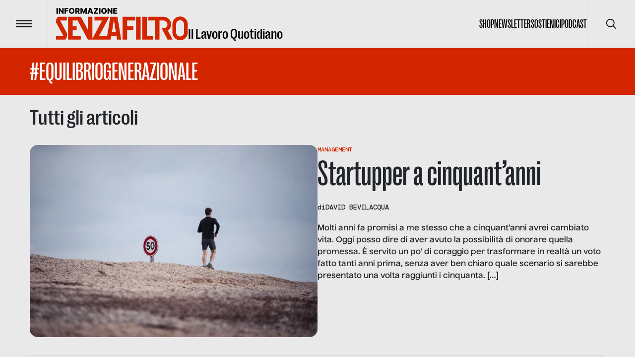

--- FILE ---
content_type: text/html; charset=utf-8
request_url: https://www.informazionesenzafiltro.it/tags/equilibrio-generazionale
body_size: 33321
content:
<!DOCTYPE html><html lang="it"><head><meta charSet="utf-8"/><meta name="viewport" content="width=device-width"/><title>#equilibriogenerazionale - Informazione senza filtro</title><meta name="robots" content="index,follow"/><meta name="description" content=""/><meta name="theme-color" content="#D32500"/><meta property="og:title" content="#equilibriogenerazionale - Informazione senza filtro"/><meta property="og:description" content=""/><meta property="og:type" content="website"/><meta property="og:locale" content="it_IT"/><meta property="og:site_name" content="INFORMAZIONE SENZA FILTRO"/><meta property="og:url" content="https://www.informazionesenzafiltro.it/tags/equilibrio-generazionale"/><link rel="icon" href="/favicon.jpg"/><link rel="canonical" href="https://www.informazionesenzafiltro.it/tags/equilibrio-generazionale"/><script type="application/ld+json">{"@context":"https://schema.org","@graph":[{"@type":"CollectionPage","@id":"https://www.informazionesenzafiltro.it/tag/equilibrio-generazionale/","url":"https://www.informazionesenzafiltro.it/tag/equilibrio-generazionale/","name":"#equilibriogenerazionale - Informazione senza filtro","isPartOf":{"@id":"https://www.informazionesenzafiltro.it/#website"},"breadcrumb":{"@id":"https://www.informazionesenzafiltro.it/tag/equilibrio-generazionale/#breadcrumb"},"inLanguage":"it-IT"},{"@type":"BreadcrumbList","@id":"https://www.informazionesenzafiltro.it/tag/equilibrio-generazionale/#breadcrumb","itemListElement":[{"@type":"ListItem","position":1,"name":"Home","item":"https://www.informazionesenzafiltro.it/"},{"@type":"ListItem","position":2,"name":"#equilibriogenerazionale"}]},{"@type":"WebSite","@id":"https://www.informazionesenzafiltro.it/#website","url":"https://www.informazionesenzafiltro.it/","name":"Informazione senza filtro","description":"","potentialAction":[{"@type":"SearchAction","target":{"@type":"EntryPoint","urlTemplate":"https://www.informazionesenzafiltro.it/?s={search_term_string}"},"query-input":{"@type":"PropertyValueSpecification","valueRequired":true,"valueName":"search_term_string"}}],"inLanguage":"it-IT"}]}</script><link rel="preload" as="image" imageSrcSet="/_next/image?url=%2Fwp-content%2Fuploads%2F2018%2F01%2Fcinquantanni.jpg&amp;w=1080&amp;q=85 1x, /_next/image?url=%2Fwp-content%2Fuploads%2F2018%2F01%2Fcinquantanni.jpg&amp;w=3840&amp;q=85 2x" fetchpriority="high"/><meta name="next-head-count" content="16"/><link rel="preload" href="/_next/static/media/b7ea2ab4a8ad1f81-s.p.woff2" as="font" type="font/woff2" crossorigin="anonymous" data-next-font="size-adjust"/><link rel="preload" href="/_next/static/media/acac6ed7e16d38f4-s.p.woff2" as="font" type="font/woff2" crossorigin="anonymous" data-next-font="size-adjust"/><link rel="preload" href="/_next/static/media/154d641a02b4c53e-s.p.woff2" as="font" type="font/woff2" crossorigin="anonymous" data-next-font="size-adjust"/><link rel="preload" href="/_next/static/media/e82603086092d7b3-s.p.woff2" as="font" type="font/woff2" crossorigin="anonymous" data-next-font="size-adjust"/><link rel="preload" href="/_next/static/media/0d1759b4b4936a3c-s.p.woff2" as="font" type="font/woff2" crossorigin="anonymous" data-next-font="size-adjust"/><link rel="preload" href="/_next/static/css/24534a3e6af4a373.css" as="style"/><link rel="stylesheet" href="/_next/static/css/24534a3e6af4a373.css" data-n-g=""/><noscript data-n-css=""></noscript><script defer="" nomodule="" src="/_next/static/chunks/polyfills-c67a75d1b6f99dc8.js"></script><script src="/_next/static/chunks/webpack-38cee4c0e358b1a3.js" defer=""></script><script src="/_next/static/chunks/framework-2c79e2a64abdb08b.js" defer=""></script><script src="/_next/static/chunks/main-f48aa83a936382d7.js" defer=""></script><script src="/_next/static/chunks/pages/_app-80995dcca7d4d248.js" defer=""></script><script src="/_next/static/chunks/pages/%5Btype%5D/%5Bslug%5D-33dc432c9e6bfe07.js" defer=""></script><script src="/_next/static/8GGQLcFVrB8Yuj1sG64AV/_buildManifest.js" defer=""></script><script src="/_next/static/8GGQLcFVrB8Yuj1sG64AV/_ssgManifest.js" defer=""></script></head><body><div id="__next"><div id="body" class="__variable_76164b __variable_449ce5 __variable_0741f8"><header class="inset-x-0 top-0 z-50 flex items-center justify-between  border-b relative border-black/20  text-black"><div class="relative flex items-center"><button type="button" class="z-10 flex h-24 w-24 flex-none items-center justify-center transition-colors duration-300 hover:bg-black/5"><span class="flex-none space-y-1"><span class="block h-0.5 w-8 transition-transform  bg-black"></span><span class="block h-0.5 w-8 transition-transform  bg-black"></span><span class="block h-0.5 w-8 transition-transform  bg-black"></span></span><span class="sr-only">Menu</span></button><div class="h-24 w-px  bg-black bg-opacity-10"></div><a class="group items-end gap-x-2 pl-4 lg:inline-flex lg:px-4" href="/"><div class="origin-left scale-[0.8] lg:flex lg:flex-grow lg:scale-100 text-red"><svg width="266" height="65" fill="none" xmlns="http://www.w3.org/2000/svg"><path class="transition-opacity duration-300 ease-in-out" fill-rule="evenodd" clip-rule="evenodd" d="M115.54 17.73h8.154l7.662 46.03h-8.374l-1.203-7.443h-10.434l-1.204 7.443H63.934v-1.007l-.368.196L43.51 25.305h-9.968v11.784h8.063v7.443h-8.063v11.785H49.67v7.443h-25.43V17.862h25.43v.486l.527-.28 13.738 25.786V17.862h9.303v44.18l1.875-3.46-.014-.007 17.725-33.27H77.58v-7.443h29.771l-2.621 4.494.161.086-18.047 33.875h16.164l6.422-38.588h6.111Zm1.022 6.322 4.014 24.822h-8.028l4.014-24.823ZM.05 29.026s-.31-2.79.62-6.202c.93-3.411 3.721-4.962 3.721-4.962h17.367v7.443H8.316l14.062 26.67s.07 4.508-.93 7.133c-.753 1.973-2.778 4.634-2.791 4.651H.05v-7.442h14.62L.05 29.027ZM258.067 32.748v16.746a8.063 8.063 0 0 1-16.126 0V32.748a8.063 8.063 0 0 1 16.126 0Zm-23.569 0c0-8.564 6.943-15.506 15.506-15.506 8.564 0 15.506 6.942 15.506 15.506v16.746c0 8.564-6.942 15.506-15.506 15.506-8.563 0-15.506-6.942-15.506-15.506V32.748ZM134.02 63.76V17.862h25.43v7.443h-16.126v11.784h12.405v7.443h-12.405V63.76h-9.304Zm27.291-45.898h9.303V63.76h-9.303V17.862Zm21.708 0h-9.304V63.76h22.329v-7.443h-13.025V17.862Zm34.113 0H186.12v7.443h13.025V63.76h9.304V25.305h8.063c4.547 0 8.063 3.564 8.063 7.753 0 3.855-2.978 7.18-6.997 7.686h-4.753l3.687 7.145v.365h.083l.104-.001 8.002 15.507h10.234l-9.576-18.223c4.007-2.73 6.659-7.27 6.659-12.479 0-8.276-6.694-14.863-14.882-15.184l-.004-.012Z" fill="currentColor"></path><path d="M3.65.157V11.66H.87V.157h2.78ZM15.185.157V11.66h-2.358L8.249 5.02h-.073v6.639h-2.78V.157h2.393l4.527 6.628h.095V.157h2.774ZM16.934 11.66V.157h7.851v2.258h-5.071v2.359h4.572v2.263h-4.572v4.623h-2.78ZM37.042 5.909c0 1.265-.243 2.338-.73 3.218-.487.88-1.146 1.548-1.977 2.005-.828.457-1.756.685-2.786.685-1.033 0-1.964-.23-2.791-.69-.828-.461-1.485-1.13-1.972-2.006-.483-.88-.724-1.95-.724-3.212 0-1.266.241-2.339.724-3.219.487-.88 1.144-1.548 1.972-2.005C29.585.228 30.516 0 31.549 0c1.03 0 1.958.228 2.786.685.831.457 1.49 1.125 1.977 2.005.487.88.73 1.953.73 3.219Zm-2.842 0c0-.75-.107-1.382-.32-1.899-.21-.517-.513-.908-.91-1.174-.393-.266-.867-.398-1.42-.398-.551 0-1.025.132-1.422.398s-.702.657-.915 1.174c-.21.517-.315 1.15-.315 1.899 0 .748.105 1.381.315 1.898.213.517.518.908.915 1.174.397.266.87.399 1.421.399.554 0 1.028-.133 1.421-.4.397-.265.7-.656.91-1.173.213-.517.32-1.15.32-1.898ZM38.665 11.66V.157h4.752c.86 0 1.604.156 2.23.466.629.307 1.113.75 1.454 1.326.34.573.511 1.252.511 2.039 0 .797-.174 1.475-.522 2.033-.348.554-.843.977-1.483 1.27-.64.287-1.398.432-2.275.432h-3.004v-2.19h2.488c.42 0 .77-.055 1.05-.164.285-.112.5-.28.646-.505.146-.229.219-.52.219-.876s-.073-.65-.22-.882a1.318 1.318 0 0 0-.645-.528c-.285-.12-.635-.18-1.05-.18h-1.37v9.262h-2.78Zm6.476-5.257 2.864 5.257h-3.033l-2.808-5.257h2.977ZM49.137.157h3.443L55.5 7.28h.135l2.92-7.122H62V11.66h-2.707V4.594h-.096l-2.763 6.993h-1.73L51.94 4.555h-.096v7.105h-2.707V.157ZM66.221 11.66h-2.988L67.114.157h3.701l3.881 11.503h-2.988l-2.701-8.605h-.09L66.22 11.66Zm-.399-4.527h6.246v2.112h-6.246V7.133ZM75.895 11.66v-1.584l5.589-7.66H75.9V.156H85v1.584L79.41 9.402h5.583v2.258h-9.099ZM89.48.157V11.66H86.7V.157h2.78ZM102.082 5.909c0 1.265-.243 2.338-.73 3.218-.487.88-1.146 1.548-1.977 2.005-.828.457-1.756.685-2.786.685-1.033 0-1.964-.23-2.791-.69-.828-.461-1.485-1.13-1.972-2.006-.482-.88-.724-1.95-.724-3.212 0-1.266.242-2.339.724-3.219.487-.88 1.144-1.548 1.972-2.005C94.625.228 95.556 0 96.589 0c1.03 0 1.959.228 2.786.685.831.457 1.49 1.125 1.977 2.005.487.88.73 1.953.73 3.219Zm-2.842 0c0-.75-.106-1.382-.32-1.899-.21-.517-.513-.908-.91-1.174-.393-.266-.867-.398-1.42-.398-.551 0-1.025.132-1.422.398s-.702.657-.915 1.174c-.21.517-.315 1.15-.315 1.899 0 .748.105 1.381.315 1.898.213.517.518.908.915 1.174.397.266.87.399 1.421.399.554 0 1.028-.133 1.421-.4.397-.265.7-.656.91-1.173.213-.517.32-1.15.32-1.898ZM113.495.157V11.66h-2.359l-4.578-6.639h-.073v6.639h-2.78V.157h2.393l4.527 6.628h.095V.157h2.775ZM115.243 11.66V.157h8.02v2.258h-5.24v2.359h4.83v2.263h-4.83v2.365h5.24v2.258h-8.02Z" class="group-hover:opacity-50 transition-opacity duration-300 ease-out-in" fill="#000000"></path></svg></div><div class="ease-out-in typog-28-bold-grotesk -mb-0.5 hidden w-full flex-grow leading-none transition-opacity duration-300 group-hover:opacity-50 lg:block
 text-black">Il Lavoro Quotidiano</div></a></div><nav class="flex gap-x-8"><ul class="typog-24-medium-grotesk hidden items-center justify-center gap-x-8 uppercase lg:flex"><li><a class="border-b-2 transition-colors hover:border-b-2  border-transparent hover:border-red" href="/shop-senza-filtro">Shop</a></li><li><a class="border-b-2 transition-colors hover:border-b-2  border-transparent hover:border-red" href="/newsletter">Newsletter</a></li><li><a class="border-b-2 transition-colors hover:border-b-2  border-transparent hover:border-red" href="/sostienici">Sostienici</a></li><li><a class="border-b-2 transition-colors hover:border-b-2  border-transparent hover:border-red" href="/podcast">Podcast</a></li></ul><div class="hidden lg:flex"><div class="z-10 h-24 w-px flex-none bg-black bg-opacity-10"></div><button type="button" class="z-10 flex h-24 w-24 flex-none items-center justify-center transition-colors duration-300 hover:bg-black/5"><span class="sr-only">Cerca</span><svg width="20" height="20" viewBox="0 0 20 20" fill="none" xmlns="http://www.w3.org/2000/svg"><g clip-path="url(#clip0_65_113)"><path d="M19.7557 18.5781L14.7815 13.6039C16.137 11.946 16.8035 9.83063 16.643 7.69519C16.4826 5.55974 15.5075 3.56766 13.9195 2.13098C12.3315 0.69431 10.252 -0.0770391 8.11119 -0.0235126C5.9704 0.030014 3.93207 0.90432 2.41783 2.41856C0.903588 3.9328 0.0292815 5.97113 -0.024245 8.11192C-0.0777715 10.2527 0.693577 12.3322 2.13025 13.9202C3.56693 15.5082 5.55901 16.4833 7.69445 16.6438C9.8299 16.8042 11.9453 16.1377 13.6032 14.7822L18.5773 19.7564C18.7345 19.9082 18.945 19.9922 19.1635 19.9903C19.382 19.9884 19.591 19.9007 19.7455 19.7462C19.9 19.5917 19.9877 19.3827 19.9895 19.1642C19.9914 18.9457 19.9075 18.7352 19.7557 18.5781ZM8.33315 15.0006C7.01461 15.0006 5.72568 14.6096 4.62935 13.877C3.53302 13.1445 2.67854 12.1033 2.17395 10.8851C1.66937 9.66693 1.53735 8.32649 1.79458 7.03328C2.05182 5.74008 2.68676 4.55219 3.61911 3.61984C4.55146 2.68749 5.73934 2.05255 7.03255 1.79532C8.32576 1.53808 9.6662 1.6701 10.8844 2.17469C12.1025 2.67927 13.1437 3.53375 13.8763 4.63008C14.6088 5.72641 14.9998 7.01534 14.9998 8.33389C14.9978 10.1014 14.2948 11.7959 13.045 13.0457C11.7952 14.2956 10.1007 14.9986 8.33315 15.0006Z" fill="currentColor"></path></g><defs><clipPath id="clip0_65_113"><rect width="20" height="20" fill="currentColor"></rect></clipPath></defs></svg></button></div></nav></header><div class="lg:z-[1] lg:relative lg:bg-gray"><div class="opacity-100 transition-all duration-500"><main class="lg:z-[1] lg:relative lg:bg-gray"><div class="py-4 bg-red text-white"><div class="container flex items-center justify-between gap-x-16"><div class="relative flex flex-grow items-start justify-between gap-x-4"><div class="space-y-10"><h1 class="typog-52-medium-grotesk uppercase ">#equilibriogenerazionale</h1></div></div><label for="excludereportage" class="group relative hidden flex-none items-center gap-x-4"><input class="absolute inset-0 appearance-none" type="checkbox" name="excludereportage" id="excludereportage"/><span class="h-6 w-6 rounded-sm border-2 border-white"></span><span class="typog-20-bold-nuckle group-checked:bg-dark">Escludi reportage</span></label></div></div><div class="min-h-[500px]"><div class="bg-gray"><div class="container space-y-9 py-7"><h2 class="typog-42-bold-grotesk">Tutti gli articoli</h2><article class="group"><div class="relative gap-9 space-y-10  lg:flex lg:flex-row lg:space-y-0"><figure class="aspect-video flex-none lg:w-1/2"><img alt="" fetchpriority="high" width="1049" height="700" decoding="async" data-nimg="1" class="h-full w-full rounded-2xl object-cover transition-shadow group-hover:shadow-md" style="color:transparent" srcSet="/_next/image?url=%2Fwp-content%2Fuploads%2F2018%2F01%2Fcinquantanni.jpg&amp;w=1080&amp;q=85 1x, /_next/image?url=%2Fwp-content%2Fuploads%2F2018%2F01%2Fcinquantanni.jpg&amp;w=3840&amp;q=85 2x" src="/_next/image?url=%2Fwp-content%2Fuploads%2F2018%2F01%2Fcinquantanni.jpg&amp;w=3840&amp;q=85"/></figure><div class="w-full space-y-5  lg:w-1/2"><div class="space-y-1"><div class="typog-12-medium-dmmono relative z-[2] flex flex-wrap gap-x-1 uppercase text-red hover:underline"><div><a href="/categories/management">Management</a></div></div><a class="block after:absolute after:inset-0" href="/startupper-cinquantanni"><div class="typog-42-medium-grotesk transition-colors lg:typog-72-medium-grotesk group-hover:text-red transition-colors">Startupper a cinquant&#8217;anni</div></a></div><div class="flex gap-x-4 divide-x"><div class="typog-14-medium-dmmono relative z-[2] flex gap-x-2">di<!-- --> <div class="flex flex-wrap items-center uppercase"><div><a class="hover:underline" href="/autori/david-bevilacqua">David Bevilacqua</a></div></div></div></div><div class="typog-16-semibold-nuckle"><p>Molti anni fa promisi a me stesso che a cinquant’anni avrei cambiato vita. Oggi posso dire di aver avuto la possibilità di onorare quella promessa. È servito un po’ di coraggio per trasformare in realtà un voto fatto tanti anni prima, senza aver ben chiaro quale scenario si sarebbe presentato una volta raggiunti i cinquanta. [&hellip;]</p>
</div></div></div></article><hr/><h2 class="typog-42-bold-grotesk">Reportage</h2><div class="grid grid-cols-1 lg:gap-9 gap-4 lg:grid-cols-4"><div class=""><article><div class="group relative h-full space-y-5 rounded-2xl border border-transparent px-[10px] py-[12px] lg:p-[26px] shadow-none transition-all  hover:bg-white hover:shadow-lg"><figure class="aspect-[3/4] transition-all group-hover:-translate-y-1 group-hover:shadow-lg"><img alt="Potremmo permettercelo? Un uomo si appresta a pagare con banconote da 5 euro" loading="lazy" width="666" height="900" decoding="async" data-nimg="1" class="h-full w-full rounded-xl object-cover" style="color:transparent" srcSet="/_next/image?url=%2Fwp-content%2Fuploads%2F2025%2F08%2Fimmagine_2025-08-08_160754696-e1754662140116.png&amp;w=750&amp;q=85 1x, /_next/image?url=%2Fwp-content%2Fuploads%2F2025%2F08%2Fimmagine_2025-08-08_160754696-e1754662140116.png&amp;w=1920&amp;q=85 2x" src="/_next/image?url=%2Fwp-content%2Fuploads%2F2025%2F08%2Fimmagine_2025-08-08_160754696-e1754662140116.png&amp;w=1920&amp;q=85"/></figure><a class="block after:absolute after:inset-0" href="/reportage/potremmo-permettercelo"><div class="typog-32-semibold-grotesk uppercase leading-none transition-all group-hover:text-red">Potremmo permettercelo?</div></a><div class="line-clamp-6 font-semibold"><p>Siamo circondati da prodotti che hanno un costo sul lavoro, sull&#8217;ambiente e sulla salute, e un prezzo al consumatore che non ne rispecchia né il valore né i lati in ombra. Da un concerto a una borsa artigianale, da uno smartphone fino a una bottiglietta d&#8217;acqua, siamo in grado di ripercorrere i processi alla base della produzione di ciò che diamo per scontato? Questo reportage è un viaggio nel lavoro invisibile dietro gli oggetti e i servizi che fanno la nostra vita quotidiana.</p>
</div></div></article></div><div class=""><article><div class="group relative h-full space-y-5 rounded-2xl border border-transparent px-[10px] py-[12px] lg:p-[26px] shadow-none transition-all  hover:bg-white hover:shadow-lg"><figure class="aspect-[3/4] transition-all group-hover:-translate-y-1 group-hover:shadow-lg"><img alt="Una corda sul punto di spezzarsi: la copertina del reportage sulle dipendenze di SenzaFiltro" loading="lazy" width="858" height="1200" decoding="async" data-nimg="1" class="h-full w-full rounded-xl object-cover" style="color:transparent" srcSet="/_next/image?url=%2Fwp-content%2Fuploads%2F2024%2F10%2FCopertina-Reportage-Dipendenze_SF-ottobre-2024-1-e1728367952261.jpg&amp;w=1080&amp;q=85 1x, /_next/image?url=%2Fwp-content%2Fuploads%2F2024%2F10%2FCopertina-Reportage-Dipendenze_SF-ottobre-2024-1-e1728367952261.jpg&amp;w=1920&amp;q=85 2x" src="/_next/image?url=%2Fwp-content%2Fuploads%2F2024%2F10%2FCopertina-Reportage-Dipendenze_SF-ottobre-2024-1-e1728367952261.jpg&amp;w=1920&amp;q=85"/></figure><a class="block after:absolute after:inset-0" href="/reportage/da-che-dipendi"><div class="typog-32-semibold-grotesk uppercase leading-none transition-all group-hover:text-red">Da che dipendi</div></a><div class="line-clamp-6 font-semibold"><p>Pensiamo che non ci riguardino, che siano drammi e problemi in carico agli altri. Le restringiamo a campi noti e temuti: le droghe, l&#8217;alcol, il gioco d&#8217;azzardo, e nel farlo mentiamo a noi stessi; tra le nostre ossessioni ci sono anche il sesso, il lavoro e la tecnologia &#8211; e la lista prosegue. Perché le dipendenze sono molto più diffuse e subdole di quanto saremmo disposti ad ammettere, e per ogni vittima c&#8217;è qualcuno che ne trae un guadagno. In questo reportage vediamo quale e come.</p>
</div></div></article></div><div class=""><article><div class="group relative h-full space-y-5 rounded-2xl border border-transparent px-[10px] py-[12px] lg:p-[26px] shadow-none transition-all  hover:bg-white hover:shadow-lg"><figure class="aspect-[3/4] transition-all group-hover:-translate-y-1 group-hover:shadow-lg"><img alt="Sfilate inquinate: una modella sfila su un gasdotto in mezzo a un mare inquinato" loading="lazy" width="1200" height="801" decoding="async" data-nimg="1" class="h-full w-full rounded-xl object-cover" style="color:transparent" srcSet="/_next/image?url=%2Fwp-content%2Fuploads%2F2023%2F09%2Fsfilate-inquinate-1.jpg&amp;w=1200&amp;q=85 1x, /_next/image?url=%2Fwp-content%2Fuploads%2F2023%2F09%2Fsfilate-inquinate-1.jpg&amp;w=3840&amp;q=85 2x" src="/_next/image?url=%2Fwp-content%2Fuploads%2F2023%2F09%2Fsfilate-inquinate-1.jpg&amp;w=3840&amp;q=85"/></figure><a class="block after:absolute after:inset-0" href="/reportage/sfilate-inquinate"><div class="typog-32-semibold-grotesk uppercase leading-none transition-all group-hover:text-red">Sfilate inquinate</div></a><div class="line-clamp-6 font-semibold"><p>Dietro tessuti, griffe e passerelle c&#8217;è una realtà di inquinamento, sfruttamento e abusi. Dietro la moda c&#8217;è la filiera del tessile, una delle più lunghe e impattanti dal punto di vista sociale e ambientale. In questo reportage mettiamo in luce le gravi problematiche del settore e la malafede dei grandi marchi.</p>
</div></div></article></div><div class=""><article><div class="group relative h-full space-y-5 rounded-2xl border border-transparent px-[10px] py-[12px] lg:p-[26px] shadow-none transition-all  hover:bg-white hover:shadow-lg"><figure class="aspect-[3/4] transition-all group-hover:-translate-y-1 group-hover:shadow-lg"><img alt="Lavoro minore: un cartello di cautela raffigura bimbi che giocano" loading="lazy" width="1198" height="1398" decoding="async" data-nimg="1" class="h-full w-full rounded-xl object-cover" style="color:transparent" srcSet="/_next/image?url=%2Fwp-content%2Fuploads%2F2023%2F06%2Flavoro-minore-e1686579453224.png&amp;w=1200&amp;q=85 1x, /_next/image?url=%2Fwp-content%2Fuploads%2F2023%2F06%2Flavoro-minore-e1686579453224.png&amp;w=3840&amp;q=85 2x" src="/_next/image?url=%2Fwp-content%2Fuploads%2F2023%2F06%2Flavoro-minore-e1686579453224.png&amp;w=3840&amp;q=85"/></figure><a class="block after:absolute after:inset-0" href="/reportage/figli-di-un-lavoro-minore"><div class="typog-32-semibold-grotesk uppercase leading-none transition-all group-hover:text-red">Figli di un lavoro minore</div></a><div class="line-clamp-6 font-semibold"><p>Di professione bambini, o adolescenti, o giovani adulti. E, allo stesso tempo, lavoratori, nonostante non abbiano compiuto la maggiore età. Quella del lavoro minorile è una piaga con pesanti effetti psicologici e sociali, ed è più vicina di quanto si pensi: non esiste solo nel Terzo mondo, ma anche in Italia, dove coinvolge 336.000 minori. [&hellip;]</p>
</div></div></article></div><div class=""><article><div class="group relative h-full space-y-5 rounded-2xl border border-transparent px-[10px] py-[12px] lg:p-[26px] shadow-none transition-all  hover:bg-white hover:shadow-lg"><figure class="aspect-[3/4] transition-all group-hover:-translate-y-1 group-hover:shadow-lg"><img alt="" loading="lazy" width="1200" height="1600" decoding="async" data-nimg="1" class="h-full w-full rounded-xl object-cover" style="color:transparent" srcSet="/_next/image?url=%2Fwp-content%2Fuploads%2F2023%2F07%2Fcover-maturita.png&amp;w=1200&amp;q=85 1x, /_next/image?url=%2Fwp-content%2Fuploads%2F2023%2F07%2Fcover-maturita.png&amp;w=3840&amp;q=85 2x" src="/_next/image?url=%2Fwp-content%2Fuploads%2F2023%2F07%2Fcover-maturita.png&amp;w=3840&amp;q=85"/></figure><a class="block after:absolute after:inset-0" href="/reportage/maturita-solo-per-adulti"><div class="typog-32-semibold-grotesk uppercase leading-none transition-all group-hover:text-red">Maturità: solo per adulti</div></a><div class="line-clamp-6 font-semibold"><p>Abbiamo chiesto ai nostri lettori, professionisti o in via di formazione, di confrontarsi con una delle tracce della maturità 2023. La domanda a cui volevamo rispondere è: sapremmo ancora scrivere un tema, da adulti? Ecco le risposte, nelle loro prove.</p>
</div></div></article></div><div class=""><article><div class="group relative h-full space-y-5 rounded-2xl border border-transparent px-[10px] py-[12px] lg:p-[26px] shadow-none transition-all  hover:bg-white hover:shadow-lg"><figure class="aspect-[3/4] transition-all group-hover:-translate-y-1 group-hover:shadow-lg"><img alt="" loading="lazy" width="1200" height="1684" decoding="async" data-nimg="1" class="h-full w-full rounded-xl object-cover" style="color:transparent" srcSet="/_next/image?url=%2Fwp-content%2Fuploads%2F2023%2F05%2Fisf-cover-1maggio.jpg&amp;w=1200&amp;q=85 1x, /_next/image?url=%2Fwp-content%2Fuploads%2F2023%2F05%2Fisf-cover-1maggio.jpg&amp;w=3840&amp;q=85 2x" src="/_next/image?url=%2Fwp-content%2Fuploads%2F2023%2F05%2Fisf-cover-1maggio.jpg&amp;w=3840&amp;q=85"/></figure><a class="block after:absolute after:inset-0" href="/reportage/dove-mancano-i-lavoratori"><div class="typog-32-semibold-grotesk uppercase leading-none transition-all group-hover:text-red">Dove mancano i lavoratori</div></a><div class="line-clamp-6 font-semibold"><p>Da anni solo polemiche e notizie inaffidabili se si parla di lavoratori che mancano in Italia. Primo maggio 2023: la nostra redazione pubblica dati, storie, interviste, infografiche che raccontano come stanno davvero le cose e dove mancano davvero risorse. Sono la giustizia, la sanità, la ristorazione, la scuola, le fabbriche, la pubblica amministrazione, l’edilizia, il sociale.</p>
</div></div></article></div><div class=""><article><div class="group relative h-full space-y-5 rounded-2xl border border-transparent px-[10px] py-[12px] lg:p-[26px] shadow-none transition-all  hover:bg-white hover:shadow-lg"><figure class="aspect-[3/4] transition-all group-hover:-translate-y-1 group-hover:shadow-lg"><img alt="" loading="lazy" width="1200" height="1684" decoding="async" data-nimg="1" class="h-full w-full rounded-xl object-cover" style="color:transparent" srcSet="/_next/image?url=%2Fwp-content%2Fuploads%2F2023%2F05%2Fisf-pubblicita-cover.jpg&amp;w=1200&amp;q=85 1x, /_next/image?url=%2Fwp-content%2Fuploads%2F2023%2F05%2Fisf-pubblicita-cover.jpg&amp;w=3840&amp;q=85 2x" src="/_next/image?url=%2Fwp-content%2Fuploads%2F2023%2F05%2Fisf-pubblicita-cover.jpg&amp;w=3840&amp;q=85"/></figure><a class="block after:absolute after:inset-0" href="/reportage/093-reportage"><div class="typog-32-semibold-grotesk uppercase leading-none transition-all group-hover:text-red">Coronavirus: malati di pubblicità</div></a><div class="line-clamp-6 font-semibold"><p>La comunicazione dell&#8217;emergenza, durante e dopo l&#8217;emergenza. E poi la comunicazione punto e basta, la pubblicità e la sua evoluzione: come cambia il filo rosso che dalle aziende porta ai clienti. Ne usciremo davvero migliori, sotto questo punto di vista?</p>
</div></div></article></div><div class=""><article><div class="group relative h-full space-y-5 rounded-2xl border border-transparent px-[10px] py-[12px] lg:p-[26px] shadow-none transition-all  hover:bg-white hover:shadow-lg"><figure class="aspect-[3/4] transition-all group-hover:-translate-y-1 group-hover:shadow-lg"><img alt="" loading="lazy" width="1200" height="1684" decoding="async" data-nimg="1" class="h-full w-full rounded-xl object-cover" style="color:transparent" srcSet="/_next/image?url=%2Fwp-content%2Fuploads%2F2022%2F12%2Fisf-cover-politica.jpg&amp;w=1200&amp;q=85 1x, /_next/image?url=%2Fwp-content%2Fuploads%2F2022%2F12%2Fisf-cover-politica.jpg&amp;w=3840&amp;q=85 2x" src="/_next/image?url=%2Fwp-content%2Fuploads%2F2022%2F12%2Fisf-cover-politica.jpg&amp;w=3840&amp;q=85"/></figure><a class="block after:absolute after:inset-0" href="/reportage/066-reportage"><div class="typog-32-semibold-grotesk uppercase leading-none transition-all group-hover:text-red">La politica è un lavoro?</div></a><div class="line-clamp-6 font-semibold"><p>Le necessità e le mancanze dei politici di uno dei Paesi che la politica ha contribuito a inventarla. Di cosa è composta l&#8217;Italia che cerca il consenso e prende le decisioni?</p>
</div></div></article></div><div class=""><article><div class="group relative h-full space-y-5 rounded-2xl border border-transparent px-[10px] py-[12px] lg:p-[26px] shadow-none transition-all  hover:bg-white hover:shadow-lg"><figure class="aspect-[3/4] transition-all group-hover:-translate-y-1 group-hover:shadow-lg"><img alt="" loading="lazy" width="620" height="870" decoding="async" data-nimg="1" class="h-full w-full rounded-xl object-cover" style="color:transparent" srcSet="/_next/image?url=%2Fwp-content%2Fuploads%2F2023%2F05%2Fisf-cover-turismo.jpg&amp;w=640&amp;q=85 1x, /_next/image?url=%2Fwp-content%2Fuploads%2F2023%2F05%2Fisf-cover-turismo.jpg&amp;w=1920&amp;q=85 2x" src="/_next/image?url=%2Fwp-content%2Fuploads%2F2023%2F05%2Fisf-cover-turismo.jpg&amp;w=1920&amp;q=85"/></figure><a class="block after:absolute after:inset-0" href="/reportage/067-reportage"><div class="typog-32-semibold-grotesk uppercase leading-none transition-all group-hover:text-red">Il turismo che ci meritiamo</div></a><div class="line-clamp-6 font-semibold"><p>Diciamo spesso che l&#8217;Italia potrebbe vivere di turismo: il nostro reportage punta i riflettori su ciò che manca a operatori e strutture del nostro Paese per concretizzarlo.</p>
</div></div></article></div><div class=""><article><div class="group relative h-full space-y-5 rounded-2xl border border-transparent px-[10px] py-[12px] lg:p-[26px] shadow-none transition-all  hover:bg-white hover:shadow-lg"><figure class="aspect-[3/4] transition-all group-hover:-translate-y-1 group-hover:shadow-lg"><img alt="" loading="lazy" width="620" height="870" decoding="async" data-nimg="1" class="h-full w-full rounded-xl object-cover" style="color:transparent" srcSet="/_next/image?url=%2Fwp-content%2Fuploads%2F2023%2F05%2Fisf-cover-migranti.jpg&amp;w=640&amp;q=85 1x, /_next/image?url=%2Fwp-content%2Fuploads%2F2023%2F05%2Fisf-cover-migranti.jpg&amp;w=1920&amp;q=85 2x" src="/_next/image?url=%2Fwp-content%2Fuploads%2F2023%2F05%2Fisf-cover-migranti.jpg&amp;w=1920&amp;q=85"/></figure><a class="block after:absolute after:inset-0" href="/reportage/068-reportage"><div class="typog-32-semibold-grotesk uppercase leading-none transition-all group-hover:text-red">Migranti made in Italy</div></a><div class="line-clamp-6 font-semibold"><p>Non c’è più tempo per parlarne poggiandosi a stereotipi e luoghi comuni fin troppo comodi: questo reportage di SenzaFiltro esplora il tema dei migranti sotto i molteplici profili di cui non arriva mai traccia, compreso quello degli immigrati che – quando possono – addirittura ci ripensano.</p>
</div></div></article></div><div class=""><article><div class="group relative h-full space-y-5 rounded-2xl border border-transparent px-[10px] py-[12px] lg:p-[26px] shadow-none transition-all  hover:bg-white hover:shadow-lg"><figure class="aspect-[3/4] transition-all group-hover:-translate-y-1 group-hover:shadow-lg"><img alt="" loading="lazy" width="620" height="870" decoding="async" data-nimg="1" class="h-full w-full rounded-xl object-cover" style="color:transparent" srcSet="/_next/image?url=%2Fwp-content%2Fuploads%2F2023%2F05%2Fisf-cover-europe.jpg&amp;w=640&amp;q=85 1x, /_next/image?url=%2Fwp-content%2Fuploads%2F2023%2F05%2Fisf-cover-europe.jpg&amp;w=1920&amp;q=85 2x" src="/_next/image?url=%2Fwp-content%2Fuploads%2F2023%2F05%2Fisf-cover-europe.jpg&amp;w=1920&amp;q=85"/></figure><a class="block after:absolute after:inset-0" href="/reportage/078-reportage"><div class="typog-32-semibold-grotesk uppercase leading-none transition-all group-hover:text-red">Europa: così lontana, così vicina</div></a><div class="line-clamp-6 font-semibold"><p>Il 26 maggio non si vota per una vittoria singola ma comune: il coraggio di guardarci in faccia e capire se questa Europa ci somiglia, se noi somigliamo a lei. Per provare a rispondere, SenzaFiltro ha indagato il mestiere della politica italiana ed europea, che lingua parla e che strumenti usa, come comunica, quanto vale [&hellip;]</p>
</div></div></article></div><div class=""><article><div class="group relative h-full space-y-5 rounded-2xl border border-transparent px-[10px] py-[12px] lg:p-[26px] shadow-none transition-all  hover:bg-white hover:shadow-lg"><figure class="aspect-[3/4] transition-all group-hover:-translate-y-1 group-hover:shadow-lg"><img alt="" loading="lazy" width="620" height="870" decoding="async" data-nimg="1" class="h-full w-full rounded-xl object-cover" style="color:transparent" srcSet="/_next/image?url=%2Fwp-content%2Fuploads%2F2023%2F05%2Fisf-cover-segretaria.jpg&amp;w=640&amp;q=85 1x, /_next/image?url=%2Fwp-content%2Fuploads%2F2023%2F05%2Fisf-cover-segretaria.jpg&amp;w=1920&amp;q=85 2x" src="/_next/image?url=%2Fwp-content%2Fuploads%2F2023%2F05%2Fisf-cover-segretaria.jpg&amp;w=1920&amp;q=85"/></figure><a class="block after:absolute after:inset-0" href="/reportage/084-reportage"><div class="typog-32-semibold-grotesk uppercase leading-none transition-all group-hover:text-red">Le segretarie non chiedono</div></a><div class="line-clamp-6 font-semibold"><p>Delle segretarie o delle assistenti di direzione conosciamo solo i nomi, le voci al telefono o il loro stile nel rispondere via mail per filtrare richieste e urgenze. I volti quasi mai. Senza Filtro è andato a scavare dentro la professione e, a quanto pare, “Le segretarie non chiedono”. Un reportage costruito con Secretary.it, la community [&hellip;]</p>
</div></div></article></div><div class=""><article><div class="group relative h-full space-y-5 rounded-2xl border border-transparent px-[10px] py-[12px] lg:p-[26px] shadow-none transition-all  hover:bg-white hover:shadow-lg"><figure class="aspect-[3/4] transition-all group-hover:-translate-y-1 group-hover:shadow-lg"><img alt="" loading="lazy" width="620" height="870" decoding="async" data-nimg="1" class="h-full w-full rounded-xl object-cover" style="color:transparent" srcSet="/_next/image?url=%2Fwp-content%2Fuploads%2F2023%2F05%2Fisf-cover-hands.jpg&amp;w=640&amp;q=85 1x, /_next/image?url=%2Fwp-content%2Fuploads%2F2023%2F05%2Fisf-cover-hands.jpg&amp;w=1920&amp;q=85 2x" src="/_next/image?url=%2Fwp-content%2Fuploads%2F2023%2F05%2Fisf-cover-hands.jpg&amp;w=1920&amp;q=85"/></figure><a class="block after:absolute after:inset-0" href="/reportage/091-reportage"><div class="typog-32-semibold-grotesk uppercase leading-none transition-all group-hover:text-red">Coronavirus: il lavoro debilita l&#8217;uomo?</div></a><div class="line-clamp-6 font-semibold"><p>Poca informazione, tanto allarmismo, comunicazioni incoerenti. A una settimana dall’introduzione delle rigorose misure politiche e sanitarie per l’allerta coronavirus, Senza Filtro è andato dietro le quinte del lavoro italiano confermando, purtroppo, una cultura ancora fragile.</p>
</div></div></article></div><div class=""><article><div class="group relative h-full space-y-5 rounded-2xl border border-transparent px-[10px] py-[12px] lg:p-[26px] shadow-none transition-all  hover:bg-white hover:shadow-lg"><figure class="aspect-[3/4] transition-all group-hover:-translate-y-1 group-hover:shadow-lg"><img alt="" loading="lazy" width="620" height="870" decoding="async" data-nimg="1" class="h-full w-full rounded-xl object-cover" style="color:transparent" srcSet="/_next/image?url=%2Fwp-content%2Fuploads%2F2023%2F05%2Fisf-cover-penguin.jpg&amp;w=640&amp;q=85 1x, /_next/image?url=%2Fwp-content%2Fuploads%2F2023%2F05%2Fisf-cover-penguin.jpg&amp;w=1920&amp;q=85 2x" src="/_next/image?url=%2Fwp-content%2Fuploads%2F2023%2F05%2Fisf-cover-penguin.jpg&amp;w=1920&amp;q=85"/></figure><a class="block after:absolute after:inset-0" href="/reportage/092-reportage"><div class="typog-32-semibold-grotesk uppercase leading-none transition-all group-hover:text-red">I paradossi dell&#8217;inclusione</div></a><div class="line-clamp-6 font-semibold"><p>La parola da usare è inclusione, con tutti i paradossi che si porta dietro: in Italia si include ancora poco, si include ancora male, si fa ancora troppo marketing di facciata. Per fortuna, però, ci sono buone strade già aperte dalla politica migliore e dal management più maturo: ripartiamo da lì.</p>
</div></div></article></div><div class=""><article><div class="group relative h-full space-y-5 rounded-2xl border border-transparent px-[10px] py-[12px] lg:p-[26px] shadow-none transition-all  hover:bg-white hover:shadow-lg"><figure class="aspect-[3/4] transition-all group-hover:-translate-y-1 group-hover:shadow-lg"><img alt="" loading="lazy" width="620" height="870" decoding="async" data-nimg="1" class="h-full w-full rounded-xl object-cover" style="color:transparent" srcSet="/_next/image?url=%2Fwp-content%2Fuploads%2F2023%2F05%2Fisf-cover-ivaeslcusa.jpg&amp;w=640&amp;q=85 1x, /_next/image?url=%2Fwp-content%2Fuploads%2F2023%2F05%2Fisf-cover-ivaeslcusa.jpg&amp;w=1920&amp;q=85 2x" src="/_next/image?url=%2Fwp-content%2Fuploads%2F2023%2F05%2Fisf-cover-ivaeslcusa.jpg&amp;w=1920&amp;q=85"/></figure><a class="block after:absolute after:inset-0" href="/reportage/093-reportage-2"><div class="typog-32-semibold-grotesk uppercase leading-none transition-all group-hover:text-red">Coronavirus, IVA esclusa</div></a><div class="line-clamp-6 font-semibold"><p>L’emergenza COVID-19 ha finalmente rivelato la fragilità di un sistema che conta oltre 5 milioni di lavoratori, ma la politica non sembra averne colto tutte le complessità: il viaggio italiano di SenzaFiltro tra le partite IVA grandi, piccole, ricche, povere, disperate, intraprendenti.</p>
</div></div></article></div><div class=""><article><div class="group relative h-full space-y-5 rounded-2xl border border-transparent px-[10px] py-[12px] lg:p-[26px] shadow-none transition-all  hover:bg-white hover:shadow-lg"><figure class="aspect-[3/4] transition-all group-hover:-translate-y-1 group-hover:shadow-lg"><img alt="" loading="lazy" width="1200" height="1684" decoding="async" data-nimg="1" class="h-full w-full rounded-xl object-cover" style="color:transparent" srcSet="/_next/image?url=%2Fwp-content%2Fuploads%2F2023%2F05%2Fisf-cover-duomo.jpg&amp;w=1200&amp;q=85 1x, /_next/image?url=%2Fwp-content%2Fuploads%2F2023%2F05%2Fisf-cover-duomo.jpg&amp;w=3840&amp;q=85 2x" src="/_next/image?url=%2Fwp-content%2Fuploads%2F2023%2F05%2Fisf-cover-duomo.jpg&amp;w=3840&amp;q=85"/></figure><a class="block after:absolute after:inset-0" href="/reportage/094-reportage"><div class="typog-32-semibold-grotesk uppercase leading-none transition-all group-hover:text-red">Il lavoro sottosopra</div></a><div class="line-clamp-6 font-semibold"><p>Le nuove modalità di lavoro a distanza innescate di colpo dall’emergenza COVID-19 stanno facendo riflettere sulle nuove e possibili geografie professionali, alle quali è dedicato questo reportage. Milano non è più il miraggio di prima e l’Italia ne aveva bisogno: o adesso si riposiziona correttamente il Sud o lo perderemo per sempre, e con lui l’Italia.</p>
</div></div></article></div><div class=""><article><div class="group relative h-full space-y-5 rounded-2xl border border-transparent px-[10px] py-[12px] lg:p-[26px] shadow-none transition-all  hover:bg-white hover:shadow-lg"><figure class="aspect-[3/4] transition-all group-hover:-translate-y-1 group-hover:shadow-lg"><img alt="" loading="lazy" width="620" height="870" decoding="async" data-nimg="1" class="h-full w-full rounded-xl object-cover" style="color:transparent" srcSet="/_next/image?url=%2Fwp-content%2Fuploads%2F2023%2F05%2Fisf-cover-lavoraredinnuovo.jpg&amp;w=640&amp;q=85 1x, /_next/image?url=%2Fwp-content%2Fuploads%2F2023%2F05%2Fisf-cover-lavoraredinnuovo.jpg&amp;w=1920&amp;q=85 2x" src="/_next/image?url=%2Fwp-content%2Fuploads%2F2023%2F05%2Fisf-cover-lavoraredinnuovo.jpg&amp;w=1920&amp;q=85"/></figure><a class="block after:absolute after:inset-0" href="/reportage/095-reportage"><div class="typog-32-semibold-grotesk uppercase leading-none transition-all group-hover:text-red">Lavoro di nuovo</div></a><div class="line-clamp-6 font-semibold"><p>Questo reportage di SenzaFiltro è stato affidato ad alcuni dei partecipanti al “Corso di scrittura giornalistica per non giornalisti” che abbiamo organizzato nel 2020: sono stati loro a chiedere di usare il filo rosso del rientro al lavoro per mettersi alla prova con un testo. Non sono giornalisti ma liberi professionisti e persone d’azienda che ci [&hellip;]</p>
</div></div></article></div><div class=""><article><div class="group relative h-full space-y-5 rounded-2xl border border-transparent px-[10px] py-[12px] lg:p-[26px] shadow-none transition-all  hover:bg-white hover:shadow-lg"><figure class="aspect-[3/4] transition-all group-hover:-translate-y-1 group-hover:shadow-lg"><img alt="" loading="lazy" width="1200" height="1684" decoding="async" data-nimg="1" class="h-full w-full rounded-xl object-cover" style="color:transparent" srcSet="/_next/image?url=%2Fwp-content%2Fuploads%2F2022%2F12%2Fisf-cover-pauranord.jpg&amp;w=1200&amp;q=85 1x, /_next/image?url=%2Fwp-content%2Fuploads%2F2022%2F12%2Fisf-cover-pauranord.jpg&amp;w=3840&amp;q=85 2x" src="/_next/image?url=%2Fwp-content%2Fuploads%2F2022%2F12%2Fisf-cover-pauranord.jpg&amp;w=3840&amp;q=85"/></figure><a class="block after:absolute after:inset-0" href="/reportage/099-reportage"><div class="typog-32-semibold-grotesk uppercase leading-none transition-all group-hover:text-red">Le paure del Nord</div></a><div class="line-clamp-6 font-semibold"><p>Viaggiamo a Nord per indagare dietro le quinte delle sue preoccupazioni, dopo lo scossone tremendo che il COVID-19 ha dato al mondo del lavoro facendo tremare di riflesso i modelli di impresa, le relazioni, i riferimenti culturali dentro le aziende, i flussi delle geografie italiane, le mistificazioni che avevano tenuto in piedi finte verità di [&hellip;]</p>
</div></div></article></div><div class=""><article><div class="group relative h-full space-y-5 rounded-2xl border border-transparent px-[10px] py-[12px] lg:p-[26px] shadow-none transition-all  hover:bg-white hover:shadow-lg"><figure class="aspect-[3/4] transition-all group-hover:-translate-y-1 group-hover:shadow-lg"><img alt="" loading="lazy" width="1200" height="1684" decoding="async" data-nimg="1" class="h-full w-full rounded-xl object-cover" style="color:transparent" srcSet="/_next/image?url=%2Fwp-content%2Fuploads%2F2023%2F05%2Fisf-cover-vecchio.jpg&amp;w=1200&amp;q=85 1x, /_next/image?url=%2Fwp-content%2Fuploads%2F2023%2F05%2Fisf-cover-vecchio.jpg&amp;w=3840&amp;q=85 2x" src="/_next/image?url=%2Fwp-content%2Fuploads%2F2023%2F05%2Fisf-cover-vecchio.jpg&amp;w=3840&amp;q=85"/></figure><a class="block after:absolute after:inset-0" href="/reportage/101-reportage"><div class="typog-32-semibold-grotesk uppercase leading-none transition-all group-hover:text-red">Diranno che sei vecchio</div></a><div class="line-clamp-6 font-semibold"><p>Le informazioni che non sono state date oltre gli allarmismi e i titoloni dedicati a una generazione abbandonata a se stessa: parliamo del nostro concetto di terza età, di RSA e della situazione sanitaria che ci gravita attorno.</p>
</div></div></article></div><div class=""><article><div class="group relative h-full space-y-5 rounded-2xl border border-transparent px-[10px] py-[12px] lg:p-[26px] shadow-none transition-all  hover:bg-white hover:shadow-lg"><figure class="aspect-[3/4] transition-all group-hover:-translate-y-1 group-hover:shadow-lg"><img alt="" loading="lazy" width="1200" height="1684" decoding="async" data-nimg="1" class="h-full w-full rounded-xl object-cover" style="color:transparent" srcSet="/_next/image?url=%2Fwp-content%2Fuploads%2F2023%2F05%2Fisf-cover-carceri.jpg&amp;w=1200&amp;q=85 1x, /_next/image?url=%2Fwp-content%2Fuploads%2F2023%2F05%2Fisf-cover-carceri.jpg&amp;w=3840&amp;q=85 2x" src="/_next/image?url=%2Fwp-content%2Fuploads%2F2023%2F05%2Fisf-cover-carceri.jpg&amp;w=3840&amp;q=85"/></figure><a class="block after:absolute after:inset-0" href="/reportage/102-reportage"><div class="typog-32-semibold-grotesk uppercase leading-none transition-all group-hover:text-red">Carceri, le nuove aziende</div></a><div class="line-clamp-6 font-semibold"><p>Il lavoro in carcere è un bene prezioso e l&#8217;unica speranza di tornare alla vita senza debiti con il passato, se stessi o lo Stato. La possibilità di avere un&#8217;occupazione dignitosa per i detenuti, tuttavia, è ancora esigua, nonostante tutti i vantaggi previsti per chi decide di portare l&#8217;azienda tra le mura della prigione.</p>
</div></div></article></div><div class=""><article><div class="group relative h-full space-y-5 rounded-2xl border border-transparent px-[10px] py-[12px] lg:p-[26px] shadow-none transition-all  hover:bg-white hover:shadow-lg"><figure class="aspect-[3/4] transition-all group-hover:-translate-y-1 group-hover:shadow-lg"><img alt="" loading="lazy" width="1200" height="1684" decoding="async" data-nimg="1" class="h-full w-full rounded-xl object-cover" style="color:transparent" srcSet="/_next/image?url=%2Fwp-content%2Fuploads%2F2023%2F05%2Fisf-cover-senzatregua.jpg&amp;w=1200&amp;q=85 1x, /_next/image?url=%2Fwp-content%2Fuploads%2F2023%2F05%2Fisf-cover-senzatregua.jpg&amp;w=3840&amp;q=85 2x" src="/_next/image?url=%2Fwp-content%2Fuploads%2F2023%2F05%2Fisf-cover-senzatregua.jpg&amp;w=3840&amp;q=85"/></figure><a class="block after:absolute after:inset-0" href="/reportage/109-reportage"><div class="typog-32-semibold-grotesk uppercase leading-none transition-all group-hover:text-red">Aziende sull&#8217;orlo di una crisi di nervi</div></a><div class="line-clamp-6 font-semibold"><p>Un reportage per parlare di tutte le crisi d&#8217;impresa che l&#8217;informazione non racconta: disastri in attesa di esplodere o problemi in via di risoluzione. Apriamo il primo Osservatorio nazionale sulle crisi aziendali.</p>
</div></div></article></div><div class=""><article><div class="group relative h-full space-y-5 rounded-2xl border border-transparent px-[10px] py-[12px] lg:p-[26px] shadow-none transition-all  hover:bg-white hover:shadow-lg"><figure class="aspect-[3/4] transition-all group-hover:-translate-y-1 group-hover:shadow-lg"><img alt="" loading="lazy" width="1200" height="1684" decoding="async" data-nimg="1" class="h-full w-full rounded-xl object-cover" style="color:transparent" srcSet="/_next/image?url=%2Fwp-content%2Fuploads%2F2022%2F12%2Fisf-cover-lavorarenemico.jpg&amp;w=1200&amp;q=85 1x, /_next/image?url=%2Fwp-content%2Fuploads%2F2022%2F12%2Fisf-cover-lavorarenemico.jpg&amp;w=3840&amp;q=85 2x" src="/_next/image?url=%2Fwp-content%2Fuploads%2F2022%2F12%2Fisf-cover-lavorarenemico.jpg&amp;w=3840&amp;q=85"/></figure><a class="block after:absolute after:inset-0" href="/reportage/111-reportage"><div class="typog-32-semibold-grotesk uppercase leading-none transition-all group-hover:text-red">Lavorare con il nemico</div></a><div class="line-clamp-6 font-semibold"><p>Un reportage dedicato alla vita che va avanti, nei Paesi dilaniati dalla follia delle guerre, anche attraverso il lavoro. La strada più lunga rispetto alle scorciatoie con cui l’informazione racconta le guerre e i conflitti in giro per il mondo, rimandando solo le scene strazianti o la disperazione colta nel vivo.</p>
</div></div></article></div><div class=""><article><div class="group relative h-full space-y-5 rounded-2xl border border-transparent px-[10px] py-[12px] lg:p-[26px] shadow-none transition-all  hover:bg-white hover:shadow-lg"><figure class="aspect-[3/4] transition-all group-hover:-translate-y-1 group-hover:shadow-lg"><img alt="" loading="lazy" width="1200" height="1684" decoding="async" data-nimg="1" class="h-full w-full rounded-xl object-cover" style="color:transparent" srcSet="/_next/image?url=%2Fwp-content%2Fuploads%2F2023%2F05%2Fisf-cover-sanita.jpg&amp;w=1200&amp;q=85 1x, /_next/image?url=%2Fwp-content%2Fuploads%2F2023%2F05%2Fisf-cover-sanita.jpg&amp;w=3840&amp;q=85 2x" src="/_next/image?url=%2Fwp-content%2Fuploads%2F2023%2F05%2Fisf-cover-sanita.jpg&amp;w=3840&amp;q=85"/></figure><a class="block after:absolute after:inset-0" href="/reportage/112-reportage-sua-sanita-pnrr"><div class="typog-32-semibold-grotesk uppercase leading-none transition-all group-hover:text-red">Sua sanità PNRR</div></a><div class="line-clamp-6 font-semibold"><p>Siamo l’Italia del fallimento della sanità pubblica, l’Italia della sanità privata arrogante sulla nostra pelle e sulle nostre tasche: di questo ci siamo ammalati negli ultimi decenni. E allora la politica non poteva e non doveva perdere l’occasione di tentare una riforma, mentre siamo ancora con le mani in pasta dentro una pandemia dalla coda [&hellip;]</p>
</div></div></article></div><div class=""><article><div class="group relative h-full space-y-5 rounded-2xl border border-transparent px-[10px] py-[12px] lg:p-[26px] shadow-none transition-all  hover:bg-white hover:shadow-lg"><figure class="aspect-[3/4] transition-all group-hover:-translate-y-1 group-hover:shadow-lg"><img alt="" loading="lazy" width="620" height="870" decoding="async" data-nimg="1" class="h-full w-full rounded-xl object-cover" style="color:transparent" srcSet="/_next/image?url=%2Fwp-content%2Fuploads%2F2023%2F05%2Fisf-cover-stranieri.jpg&amp;w=640&amp;q=85 1x, /_next/image?url=%2Fwp-content%2Fuploads%2F2023%2F05%2Fisf-cover-stranieri.jpg&amp;w=1920&amp;q=85 2x" src="/_next/image?url=%2Fwp-content%2Fuploads%2F2023%2F05%2Fisf-cover-stranieri.jpg&amp;w=1920&amp;q=85"/></figure><a class="block after:absolute after:inset-0" href="/reportage/064-reportage"><div class="typog-32-semibold-grotesk uppercase leading-none transition-all group-hover:text-red">Stranieri al lavoro: almeno i numeri non sono razzisti</div></a><div class="line-clamp-6 font-semibold"><p>Gli stereotipi che girano attorno agli stranieri, in Italia, sono ancora molti. È il momento di fare un viaggio tra le storie di chi ha vinto i pregiudizi: è il proposito di questo reportage di SenzaFiltro.</p>
</div></div></article></div></div></div></div></div></main></div></div><footer class="bg-red  py-10 text-white sticky lg:bottom-0 lg:left-0 lg:z-0"><div class="container space-y-16"><div class="grid grid-cols-1 lg:gap-9 gap-4 lg:grid-cols-12"><div class="lg:col-span-4 space-y-10"><div class="typog-95-medium-grotesk">Il Lavoro<br/>Quotidiano</div><div class="space-y-4"><div class="typog-14-bold-nuckle uppercase">seguici su</div><ul class="flex items-center gap-x-8"><li><a href="https://www.facebook.com/infosenzafiltro" class="hover:opacity-50 transition-opacity" target="_blank" rel="noreferrer"><span class="sr-only">facebook</span><svg xmlns="http://www.w3.org/2000/svg" viewBox="0 0 448 512" class="w-6"><path fill="currentColor" d="M400 32H48A48 48 0 0 0 0 80v352a48 48 0 0 0 48 48h137.25V327.69h-63V256h63v-54.64c0-62.15 37-96.48 93.67-96.48 27.14 0 55.52 4.84 55.52 4.84v61h-31.27c-30.81 0-40.42 19.12-40.42 38.73V256h68.78l-11 71.69h-57.78V480H400a48 48 0 0 0 48-48V80a48 48 0 0 0-48-48z"></path></svg></a></li><li><a href="https://www.linkedin.com/company/senzafiltro/" class="hover:opacity-50 transition-opacity" target="_blank" rel="noreferrer"><span class="sr-only">linkedin</span><svg xmlns="http://www.w3.org/2000/svg" viewBox="0 0 448 512" class="w-6"><path fill="currentColor" d="M416 32H31.9C14.3 32 0 46.5 0 64.3v383.4C0 465.5 14.3 480 31.9 480H416c17.6 0 32-14.5 32-32.3V64.3c0-17.8-14.4-32.3-32-32.3zM135.4 416H69V202.2h66.5V416zm-33.2-243c-21.3 0-38.5-17.3-38.5-38.5S80.9 96 102.2 96c21.2 0 38.5 17.3 38.5 38.5 0 21.3-17.2 38.5-38.5 38.5zm282.1 243h-66.4V312c0-24.8-.5-56.7-34.5-56.7-34.6 0-39.9 27-39.9 54.9V416h-66.4V202.2h63.7v29.2h.9c8.9-16.8 30.6-34.5 62.9-34.5 67.2 0 79.7 44.3 79.7 101.9V416z"></path></svg></a></li><li><a href="https://www.instagram.com/informazione.senzafiltro/" class="hover:opacity-50 transition-opacity" target="_blank" rel="noreferrer"><span class="sr-only">instagram</span><svg xmlns="http://www.w3.org/2000/svg" viewBox="0 0 448 512" class="w-6"><path fill="currentColor" d="M224.1 141c-63.6 0-114.9 51.3-114.9 114.9s51.3 114.9 114.9 114.9S339 319.5 339 255.9 287.7 141 224.1 141zm0 189.6c-41.1 0-74.7-33.5-74.7-74.7s33.5-74.7 74.7-74.7 74.7 33.5 74.7 74.7-33.6 74.7-74.7 74.7zm146.4-194.3c0 14.9-12 26.8-26.8 26.8-14.9 0-26.8-12-26.8-26.8s12-26.8 26.8-26.8 26.8 12 26.8 26.8zm76.1 27.2c-1.7-35.9-9.9-67.7-36.2-93.9-26.2-26.2-58-34.4-93.9-36.2-37-2.1-147.9-2.1-184.9 0-35.8 1.7-67.6 9.9-93.9 36.1s-34.4 58-36.2 93.9c-2.1 37-2.1 147.9 0 184.9 1.7 35.9 9.9 67.7 36.2 93.9s58 34.4 93.9 36.2c37 2.1 147.9 2.1 184.9 0 35.9-1.7 67.7-9.9 93.9-36.2 26.2-26.2 34.4-58 36.2-93.9 2.1-37 2.1-147.8 0-184.8zM398.8 388c-7.8 19.6-22.9 34.7-42.6 42.6-29.5 11.7-99.5 9-132.1 9s-102.7 2.6-132.1-9c-19.6-7.8-34.7-22.9-42.6-42.6-11.7-29.5-9-99.5-9-132.1s-2.6-102.7 9-132.1c7.8-19.6 22.9-34.7 42.6-42.6 29.5-11.7 99.5-9 132.1-9s102.7-2.6 132.1 9c19.6 7.8 34.7 22.9 42.6 42.6 11.7 29.5 9 99.5 9 132.1s2.7 102.7-9 132.1z"></path></svg></a></li><li><a href="https://www.youtube.com/channel/UCLPj1ZjKcvjrLBQDv1DVEEQ" class="hover:opacity-50 transition-opacity" target="_blank" rel="noreferrer"><span class="sr-only">youtube</span><svg xmlns="http://www.w3.org/2000/svg" viewBox="0 0 576 512" class="w-6"><path fill="currentColor" d="M549.655 124.083c-6.281-23.65-24.787-42.276-48.284-48.597C458.781 64 288 64 288 64S117.22 64 74.629 75.486c-23.497 6.322-42.003 24.947-48.284 48.597-11.412 42.867-11.412 132.305-11.412 132.305s0 89.438 11.412 132.305c6.281 23.65 24.787 41.5 48.284 47.821C117.22 448 288 448 288 448s170.78 0 213.371-11.486c23.497-6.321 42.003-24.171 48.284-47.821 11.412-42.867 11.412-132.305 11.412-132.305s0-89.438-11.412-132.305zm-317.51 213.508V175.185l142.739 81.205-142.739 81.201z"></path></svg></a></li></ul></div></div><div class="lg:col-span-5 flex pt-10 lg:pt-0"><ul class="lg:columns-2 gap-16 space-y-2 uppercase"><li><a class="typog-16-bold-nuckle lg:typog-14-bold-nuckle transition hover:underline" href="/reportage">Reportage</a></li><li><a class="typog-16-bold-nuckle lg:typog-14-bold-nuckle transition hover:underline" href="/riviste">Le riviste</a></li><li><a class="typog-16-bold-nuckle lg:typog-14-bold-nuckle transition hover:underline" href="/sostienici">SOTTOSCRIVI SF</a></li><li><a class="typog-16-bold-nuckle lg:typog-14-bold-nuckle transition hover:underline" href="/shop-senza-filtro">Shop</a></li><li><a class="typog-16-bold-nuckle lg:typog-14-bold-nuckle transition hover:underline" href="/fiordirisorse">Fiordirisorse</a></li><li><a class="typog-16-bold-nuckle lg:typog-14-bold-nuckle transition hover:underline" href="https://app.hubspot.com/documents/5809629/view/508424329?accessId=d828ad">Osservatori di SF/FdR</a></li><li><a class="typog-16-bold-nuckle lg:typog-14-bold-nuckle transition hover:underline" href="https://app.hubspot.com/documents/5809629/view/639219423?accessId=af834f">Bilancio trasparente FdR</a></li></ul></div><div class="lg:col-span-3 pt-10 lg:pt-0"><div class="space-y-2"><div class="typog-14-bold-nuckle uppercase">Iscriviti alla newsletter</div><form class="space-y-2 text-white"><input class="input rounded-sm px-2 pb-1 pt-2 text-12 focus:bg-white/10 focus:outline-none" type="text" placeholder="Nome" required="" id="first_name" value=""/><input class="input rounded-sm px-2 pb-1 pt-2 text-12 focus:bg-white/10 focus:outline-none" type="text" placeholder="Cognome" required="" id="last_name" value=""/><input class="input rounded-sm px-2 pb-1 pt-2 text-12 focus:bg-white/10 focus:outline-none" type="email" placeholder="Email" required="" id="email" value=""/><label class="flex cursor-pointer items-start gap-3 pb-2"><input type="checkbox" required="" class="mt-1.5 accent-red"/><div class="mt-1 text-12 prose-a:underline">Ho letto e accetto l'informativa sulla <a target="_blank" href="https://www.iubenda.com/privacy-policy/53873190">privacy</a></div></label><button type="submit" class="btn transparent white w-full">Iscriviti</button></form></div></div></div><div class="border-t border-white border-opacity-10 pt-6"><div class="space-y-10 lg:flex lg:gap-x-20 lg:space-y-0"><a href="/"><svg width="160" height="40" fill="none" xmlns="http://www.w3.org/2000/svg"><path fill-rule="evenodd" clip-rule="evenodd" d="M65.944 11.514h8.596l4.617 27.739H74.11l-.725-4.486h-6.288l-.725 4.486H38.527v-.607l-.221.118L26.22 16.08h-6.007v7.102h4.859v4.485h-4.859v7.101h9.718v4.485H14.607V11.594H29.93v.293l.317-.17 8.28 15.54V11.594h5.606v26.623l1.13-2.085-.009-.004 10.682-20.049H46.75v-4.485h17.94l-1.579 2.708.097.052-10.875 20.413h9.74l3.87-23.253Zm4.298 3.81 2.418 14.958h-4.837l2.419-14.958ZM.03 18.322s-.187-1.682.374-3.738c.56-2.055 2.242-2.99 2.242-2.99h10.466v4.485H5.01l8.474 16.072s.043 2.717-.56 4.298c-.455 1.193-1.682 2.804-1.682 2.804H.03v-4.486h8.81L.03 18.322ZM155.515 20.564v10.092a4.86 4.86 0 0 1-9.718 0V20.564a4.859 4.859 0 1 1 9.718 0Zm-14.203 0a9.344 9.344 0 0 1 18.688 0v10.092a9.344 9.344 0 0 1-18.688 0V20.564Zm-60.55 18.688V11.594h15.325v4.485h-9.718v7.102h7.475v4.485H86.37v11.586h-5.606Zm16.446-27.658h5.606v27.658h-5.606V11.594Zm13.082 0h-5.607v27.658h13.456v-4.485h-7.849V11.594Zm20.557 0h-18.689v4.485h7.849v23.173h5.607V16.08h4.859c2.74 0 4.859 2.148 4.859 4.672 0 2.323-1.795 4.327-4.217 4.632h-2.864l2.222 4.306v.22l.113-.001 4.822 9.344h6.167l-5.771-10.981c2.415-1.645 4.013-4.38 4.013-7.52 0-4.987-4.034-8.957-8.968-9.15l-.002-.007Z" fill="#fff"></path><path d="M2.2.925v6.931H.525V.925H2.2ZM9.15.925v6.931H7.73l-2.759-4h-.044v4H3.252V.925h1.441l2.728 3.994h.058V.925h1.672ZM10.204 7.856V.925h4.732v1.36H11.88v1.422h2.755v1.364H11.88v2.785h-1.676ZM22.322 4.39c0 .763-.147 1.41-.44 1.94-.293.53-.69.933-1.191 1.208a3.415 3.415 0 0 1-1.68.413 3.4 3.4 0 0 1-1.681-.416 3.032 3.032 0 0 1-1.188-1.208c-.291-.53-.437-1.176-.437-1.936 0-.763.146-1.41.437-1.94.293-.53.69-.933 1.188-1.208A3.422 3.422 0 0 1 19.012.83c.62 0 1.18.138 1.679.413.5.275.898.678 1.191 1.208.293.53.44 1.177.44 1.94Zm-1.713 0c0-.45-.064-.832-.193-1.143a1.501 1.501 0 0 0-.548-.708 1.493 1.493 0 0 0-.856-.24c-.332 0-.617.08-.856.24a1.52 1.52 0 0 0-.552.708c-.127.311-.19.692-.19 1.144 0 .45.063.832.19 1.144.129.311.312.547.552.707.239.16.524.24.856.24.334 0 .62-.08.856-.24.24-.16.422-.396.549-.707.128-.312.192-.693.192-1.144ZM23.3 7.856V.925h2.863c.52 0 .967.093 1.344.28.38.186.671.452.877.8.205.345.308.754.308 1.228 0 .48-.105.89-.315 1.225a2.01 2.01 0 0 1-.894.765c-.385.174-.842.26-1.37.26h-1.811v-1.32h1.5c.252 0 .463-.032.632-.097a.796.796 0 0 0 .39-.305.964.964 0 0 0 .131-.528.982.982 0 0 0-.132-.531.794.794 0 0 0-.389-.318 1.633 1.633 0 0 0-.633-.109h-.825v5.581H23.3Zm3.902-3.168 1.727 3.168H27.1l-1.692-3.168h1.794ZM29.61.925h2.075l1.76 4.291h.082l1.76-4.291h2.074v6.931H35.73V3.6h-.058l-1.665 4.213h-1.042l-1.666-4.237h-.057v4.281h-1.631V.925ZM39.906 7.856h-1.801L40.444.925h2.23l2.339 6.931h-1.8l-1.629-5.185h-.054l-1.624 5.185Zm-.24-2.728h3.763v1.273h-3.764V5.128ZM45.736 7.856v-.954l3.367-4.617H45.74V.925h5.483v.954l-3.368 4.617h3.364v1.36h-5.483ZM53.922.925v6.931h-1.675V.925h1.675ZM61.516 4.39c0 .763-.147 1.41-.44 1.94-.293.53-.69.933-1.191 1.208a3.415 3.415 0 0 1-1.68.413 3.4 3.4 0 0 1-1.681-.416 3.033 3.033 0 0 1-1.188-1.208c-.291-.53-.437-1.176-.437-1.936 0-.763.146-1.41.437-1.94.293-.53.69-.933 1.188-1.208A3.422 3.422 0 0 1 58.206.83c.62 0 1.18.138 1.679.413.5.275.898.678 1.191 1.208.293.53.44 1.177.44 1.94Zm-1.712 0c0-.45-.065-.832-.194-1.143a1.5 1.5 0 0 0-.548-.708 1.492 1.492 0 0 0-.856-.24c-.332 0-.617.08-.856.24a1.52 1.52 0 0 0-.552.708c-.126.311-.19.692-.19 1.144 0 .45.064.832.19 1.144.129.311.313.547.552.707.239.16.524.24.856.24.334 0 .62-.08.856-.24a1.5 1.5 0 0 0 .549-.707c.128-.312.193-.693.193-1.144ZM68.394.925v6.931h-1.422l-2.758-4h-.044v4h-1.676V.925h1.442l2.728 3.994h.058V.925h1.672ZM69.447 7.856V.925h4.833v1.36h-3.158v1.422h2.911v1.364h-2.91v1.425h3.157v1.36h-4.833Z" fill="#fff"></path></svg><span class="sr-only">Informazione senza filtro</span></a><div class="typog-12-semibold-dmmono flex-grow uppercase"><div> Associazione FiordiRisorse | Via di Terranuova, 50 - 52025 Montevarchi (AR) | P.IVA 06310830481 SenzaFiltro è una testata registrata al Tribunale di Ancona (n. 2 del 9-1-2015)</div></div><nav><ul class="flex gap-x-4"><li><a class="typog-12-semibold-dmmono uppercase transition hover:underline align-top" target="_blank" href="https://www.iubenda.com/privacy-policy/53873190">Privacy</a></li><li><a class="typog-12-semibold-dmmono uppercase transition hover:underline align-top" target="_blank" href="https://www.iubenda.com/privacy-policy/53873190/cookie-policy">Cookie</a></li><li><a class="typog-12-semibold-dmmono uppercase transition hover:underline align-top" href="/credits">Credits</a></li></ul></nav></div></div></div></footer></div></div><script id="__NEXT_DATA__" type="application/json">{"props":{"pageProps":{"page":{"id":1815,"count":1,"description":"","link":"/tags/equilibrio-generazionale","name":"#equilibriogenerazionale","slug":"equilibrio-generazionale","taxonomy":"post_tag","meta":[],"yoast_head":"\u003c!-- This site is optimized with the Yoast SEO Premium plugin v26.6 (Yoast SEO v26.6) - https://yoast.com/wordpress/plugins/seo/ --\u003e\n\u003ctitle\u003e#equilibriogenerazionale - Informazione senza filtro\u003c/title\u003e\n\u003cmeta name=\"robots\" content=\"noindex, follow, max-snippet:-1, max-image-preview:large, max-video-preview:-1\" /\u003e\n\u003cmeta property=\"og:locale\" content=\"it_IT\" /\u003e\n\u003cmeta property=\"og:type\" content=\"article\" /\u003e\n\u003cmeta property=\"og:title\" content=\"#equilibriogenerazionale Archivi\" /\u003e\n\u003cmeta property=\"og:url\" content=\"https://www.informazionesenzafiltro.it/tag/equilibrio-generazionale/\" /\u003e\n\u003cmeta property=\"og:site_name\" content=\"Informazione senza filtro\" /\u003e\n\u003cmeta name=\"twitter:card\" content=\"summary_large_image\" /\u003e\n\u003cscript type=\"application/ld+json\" class=\"yoast-schema-graph\"\u003e{\"@context\":\"https://schema.org\",\"@graph\":[{\"@type\":\"CollectionPage\",\"@id\":\"https://www.informazionesenzafiltro.it/tag/equilibrio-generazionale/\",\"url\":\"https://www.informazionesenzafiltro.it/tag/equilibrio-generazionale/\",\"name\":\"#equilibriogenerazionale - Informazione senza filtro\",\"isPartOf\":{\"@id\":\"https://www.informazionesenzafiltro.it/#website\"},\"breadcrumb\":{\"@id\":\"https://www.informazionesenzafiltro.it/tag/equilibrio-generazionale/#breadcrumb\"},\"inLanguage\":\"it-IT\"},{\"@type\":\"BreadcrumbList\",\"@id\":\"https://www.informazionesenzafiltro.it/tag/equilibrio-generazionale/#breadcrumb\",\"itemListElement\":[{\"@type\":\"ListItem\",\"position\":1,\"name\":\"Home\",\"item\":\"https://www.informazionesenzafiltro.it/\"},{\"@type\":\"ListItem\",\"position\":2,\"name\":\"#equilibriogenerazionale\"}]},{\"@type\":\"WebSite\",\"@id\":\"https://www.informazionesenzafiltro.it/#website\",\"url\":\"https://www.informazionesenzafiltro.it/\",\"name\":\"Informazione senza filtro\",\"description\":\"\",\"potentialAction\":[{\"@type\":\"SearchAction\",\"target\":{\"@type\":\"EntryPoint\",\"urlTemplate\":\"https://www.informazionesenzafiltro.it/?s={search_term_string}\"},\"query-input\":{\"@type\":\"PropertyValueSpecification\",\"valueRequired\":true,\"valueName\":\"search_term_string\"}}],\"inLanguage\":\"it-IT\"}]}\u003c/script\u003e\n\u003c!-- / Yoast SEO Premium plugin. --\u003e","yoast_head_json":{"title":"#equilibriogenerazionale - Informazione senza filtro","robots":{"index":"noindex","follow":"follow","max-snippet":"max-snippet:-1","max-image-preview":"max-image-preview:large","max-video-preview":"max-video-preview:-1"},"og_locale":"it_IT","og_type":"article","og_title":"#equilibriogenerazionale Archivi","og_url":"https://www.informazionesenzafiltro.it/tag/equilibrio-generazionale/","og_site_name":"Informazione senza filtro","twitter_card":"summary_large_image","schema":{"@context":"https://schema.org","@graph":[{"@type":"CollectionPage","@id":"https://www.informazionesenzafiltro.it/tag/equilibrio-generazionale/","url":"https://www.informazionesenzafiltro.it/tag/equilibrio-generazionale/","name":"#equilibriogenerazionale - Informazione senza filtro","isPartOf":{"@id":"https://www.informazionesenzafiltro.it/#website"},"breadcrumb":{"@id":"https://www.informazionesenzafiltro.it/tag/equilibrio-generazionale/#breadcrumb"},"inLanguage":"it-IT"},{"@type":"BreadcrumbList","@id":"https://www.informazionesenzafiltro.it/tag/equilibrio-generazionale/#breadcrumb","itemListElement":[{"@type":"ListItem","position":1,"name":"Home","item":"https://www.informazionesenzafiltro.it/"},{"@type":"ListItem","position":2,"name":"#equilibriogenerazionale"}]},{"@type":"WebSite","@id":"https://www.informazionesenzafiltro.it/#website","url":"https://www.informazionesenzafiltro.it/","name":"Informazione senza filtro","description":"","potentialAction":[{"@type":"SearchAction","target":{"@type":"EntryPoint","urlTemplate":"https://www.informazionesenzafiltro.it/?s={search_term_string}"},"query-input":{"@type":"PropertyValueSpecification","valueRequired":true,"valueName":"search_term_string"}}],"inLanguage":"it-IT"}]}},"title":"#equilibriogenerazionale","excerpt":"","template":"default"},"type":"tags","posts":{"data":[{"id":3760,"date":"2018-01-17T00:22:40","date_gmt":"2018-01-17T00:22:40","guid":{"rendered":"http://informazionesenzafiltro.prod.lucamusolino.it/startupper-cinquantanni/"},"modified":"2023-04-19T18:42:57","modified_gmt":"2023-04-19T18:42:57","slug":"startupper-cinquantanni","status":"publish","type":"post","link":"/startupper-cinquantanni","title":"Startupper a cinquant\u0026#8217;anni","content":{"rendered":"\u003cp\u003eMolti anni fa promisi a me stesso che \u003cstrong\u003ea cinquant’anni avrei cambiato vita\u003c/strong\u003e. Oggi posso dire di aver avuto la possibilità di onorare quella promessa.\u003c/p\u003e\n\u003cp\u003eÈ servito un po’ di coraggio per trasformare in realtà un voto fatto tanti anni prima, senza aver ben chiaro quale scenario si sarebbe presentato una volta raggiunti i cinquanta. E così, \u003cstrong\u003edopo venticinque anni di lavoro\u003c/strong\u003e senza mai un’interruzione, per la prima volta mi svegliavo la mattina senza avere un impiego e senza un\u0026#8217;agenda piena di impegni che si impossessava letteralmente delle mie giornate – e della mia vita.\u003c/p\u003e\n\u003ch2\u003eLa vita dopo il cambiamento\u003c/h2\u003e\n\u003cp\u003eIn questi due anni la \u003cstrong\u003edomanda più ricorrente\u003c/strong\u003e che ho ricevuto è stata: ma non ti manca la tua vecchia vita? Poche volte sono stato così sicuro della risposta: non c\u0026#8217;è stato un solo momento in cui ho pensato di voler tornare indietro. Perché quando \u003cstrong\u003ele scelte sono ponderate\u003c/strong\u003e e si ha la fortuna di poterle prendere in piena libertà e totale consapevolezza, \u003cstrong\u003enon c\u0026#8217;è più nulla da rimpiangere\u003c/strong\u003e o di cui sentire la mancanza.\u003c/p\u003e\n\u003cp\u003eInoltre ci si rende conto che il telefono suona molto meno, ma che quando lo fa \u003cstrong\u003evale quasi sempre la pena di rispondere\u003c/strong\u003e, anche senza bisogno di controllare prima chi stia chiamando, perché chi chiama vuole parlare con la persona che sei, e non con il ruolo che rappresenti.\u003c/p\u003e\n\u003cp\u003eNon avevo un\u0026#8217;idea chiara di come si sarebbe configurato il mio futuro lavorativo, ma avevo una solida certezza: il mio \u003cstrong\u003econcetto di ricchezza\u003c/strong\u003e era passato \u003cstrong\u003edal possesso di beni al possesso di tempo\u003c/strong\u003e, e in questo contesto avrei ricercato la mia nuova dimensione. Tornare in possesso del proprio tempo non significa avere molto tempo libero, ma avere la possibilità di scegliere come occuparlo.\u003c/p\u003e\n\u003ch2\u003eCinquant’anni, startupper\u003c/h2\u003e\n\u003cp\u003eIl caso ha voluto che dopo pochi mesi incontrassi sulla mia strada un giovane talento di Cesena e un ex collega, che stavano lanciando, supportati da un importante investitore, \u003cstrong\u003euna startup nel mondo della Cyber Security\u003c/strong\u003e: servivano tempo ed esperienza, e io disponevo di entrambi.\u003c/p\u003e\n\u003cp\u003eNel corso degli anni avevo conosciuto molte startup e diversi startupper. A essere sincero non ne ero \u003cstrong\u003emai stato particolarmente attratto\u003c/strong\u003e per un semplice motivo: raramente avevo percepito la voglia di fare impresa rispetto al desiderio di fare denaro. I più cercavano di creare un\u0026#8217;azienda attorno a \u003cstrong\u003eun\u0026#8217;idea, da vendere\u003c/strong\u003e nel giro di pochi anni a qualche grande corporation per diventare milionari. Come se l\u0026#8217;\u003cstrong\u003eItalia\u003c/strong\u003e fosse la \u003cstrong\u003eSilicon Valley\u003c/strong\u003e, o \u003cstrong\u003eIsraele\u003c/strong\u003e.\u003c/p\u003e\n\u003cp\u003eIl numero di \u003cem\u003eexit\u003c/em\u003e rilevanti (cioè, nel caso delle startup, la vendita di società ormai avviate, per fare guadagno) nel nostro paese \u003cstrong\u003esi conta sulle dita di una mano\u003c/strong\u003e. In più, delle oltre 8.000 startup innovative create in Italia negli ultimi cinque anni \u003cstrong\u003esolo 300 superano i 500\u003c/strong\u003e.\u003cstrong\u003e000\u003c/strong\u003e \u003cstrong\u003eeuro\u003c/strong\u003e \u003cstrong\u003edi ricavi all\u0026#8217;anno\u003c/strong\u003e, e ogni anno ne fallisce il 6%.\u003cstrong\u003e Se hai cinquant’anni\u003c/strong\u003e e una solida carriera manageriale di successo alle spalle, la prospettiva di \u003cstrong\u003erischiare di fallire\u003c/strong\u003e nella tua prima avventura imprenditoriale è un’ipotesi che sei meno propenso ad accettare. A 30 anni, forse, l’avrei vissuta con più leggerezza.\u003c/p\u003e\n\u003cp\u003eSì, perché \u003cstrong\u003eil fallimento come elemento intrinseco\u003c/strong\u003e del processo di innovazione, che si teorizza nelle aule, sicuramente \u003cstrong\u003evale nella cultura anglosassone\u003c/strong\u003e ma di certo \u003cstrong\u003enon in Europa e in Italia\u003c/strong\u003e, dove fallire equivale a cucirsi addosso una lettera scarlatta da portare con sé per il resto della vita.\u003c/p\u003e\n\u003cp\u003eQuando ho chiesto al mio socio che cosa volesse realizzare e quale fosse il suo sogno mi ha detto: “voglio creare la più innovativa e ammirata azienda italiana nel nostro settore”. Finalmente: era impresa, e non finanza. Perché \u003cstrong\u003ese fai impresa\u003c/strong\u003e \u003cstrong\u003eil profitto diventa un sottoprodotto del lavoro\u003c/strong\u003e. La spinta non è massimizzarne il valore nel breve termine per trarne il massimo profitto, ma creare i presupposti per continuare a \u003cstrong\u003ecrescere in modo sostenibile\u003c/strong\u003e nel lungo periodo.\u003c/p\u003e\n\u003ch2\u003eLa lezione delle startup\u003c/h2\u003e\n\u003cp\u003eQuesta è stata la mia prima esperienza diretta nel mondo delle startup high tech, e si è rivelata molto più formativa di quanto avrei mai potuto immaginare: la prima cosa che ho imparato è che \u003cstrong\u003eil passato rischia di diventare il più grande limite\u003c/strong\u003e per immaginare il futuro. È necessario \u003cstrong\u003eripartire da zero\u003c/strong\u003e, studiare, sviluppare nuove competenze, mettersi in discussione e rivedere molte idee e principi che si ritenevano scolpiti nella pietra.\u003c/p\u003e\n\u003cp\u003e\u003cstrong\u003eEsperienza e network\u003c/strong\u003e sono fondamentali e imprescindibili, ma non possono essere l\u0026#8217;unica risorsa su cui contare. È necessario trovare il giusto equilibrio tra competenza ed esperienza, che quasi inevitabilmente spesso si traduce in \u003cstrong\u003eun equilibrio di tipo generazionale\u003c/strong\u003e: far convivere gli over 50 con gli under 30, creare un contesto che da un lato non freni la spinta creativa e innovativa e dall\u0026#8217;altro valorizzi l\u0026#8217;esperienza e la razionalità.\u003c/p\u003e\n\u003cp\u003eCome l’eccessivo legame con il passato rappresenta il più grande freno che oggi professionisti e aziende hanno nel processo d\u0026#8217;innovazione, allo stesso modo credo che \u003cstrong\u003eil giovanilismo estremo\u003c/strong\u003e che nutre la retorica narrativa del mondo delle start up, e che si sta diffondendo nel mondo delle aziende, \u003cstrong\u003erischia di essere il più grande ostacolo\u003c/strong\u003e al processo di \u003cstrong\u003egenerazione del valore di impresa\u003c/strong\u003e.\u003c/p\u003e\n\u003ch2\u003eTirando le somme\u003c/h2\u003e\n\u003cp\u003eA distanza di due anni continuo a vivere con quella fantastica sensazione che possa ogni giorno succedere qualcosa di nuovo, che si apra un nuovo capitolo. Ora che il lavoro è una parte importante ma non più totalizzante della mia vita paradossalmente ha liberato ancora più energie, passione e voglia di fare. Perché \u003cstrong\u003enon sono le ore di lavoro che determinano l’impegno\u003c/strong\u003e, bensì il proprio grado di coinvolgimento intellettuale ed emotivo a un progetto.\u003c/p\u003e\n\u003cp\u003eIl foglio bianco si riempie \u003cstrong\u003eogni giorno di nuovi colori\u003c/strong\u003e, e la possibilità di scegliere quotidianamente che forma dargli è un privilegio al quale difficilmente potrò mai rinunciare.\u003c/p\u003e\n\u003cp\u003e\u0026nbsp;\u003c/p\u003e\n\u003cp\u003e\u003cem\u003ePhoto by \u003ca href=\"https://unsplash.com/@guillaumedegermain\" target=\"_blank\" rel=\"nofollow noopener\"\u003eUnsplash\u003c/a\u003e\u003c/em\u003e\u003c/p\u003e\n","protected":false},"excerpt":"\u003cp\u003eMolti anni fa promisi a me stesso che a cinquant’anni avrei cambiato vita. Oggi posso dire di aver avuto la possibilità di onorare quella promessa. È servito un po’ di coraggio per trasformare in realtà un voto fatto tanti anni prima, senza aver ben chiaro quale scenario si sarebbe presentato una volta raggiunti i cinquanta. [\u0026hellip;]\u003c/p\u003e\n","author":null,"featured_media":{"id":3761,"date":"2022-12-27T08:41:01","slug":"cinquantanni","type":"attachment","link":"https://www.informazionesenzafiltro.it/startupper-cinquantanni/cinquantanni/","title":{"rendered":"cinquantanni"},"author":0,"featured_media":0,"acf":[],"caption":{"rendered":""},"alt_text":"","media_type":"image","mime_type":"image/jpeg","media_details":{"width":1049,"height":700,"file":"2018/01/cinquantanni.jpg","filesize":118655,"sizes":{"medium":{"file":"cinquantanni-300x200.jpg","width":300,"height":200,"filesize":10751,"mime_type":"image/jpeg","source_url":"https://backend.informazionesenzafiltro.it/wp-content/uploads/2018/01/cinquantanni-300x200.jpg"},"large":{"file":"cinquantanni-1024x683.jpg","width":1024,"height":683,"filesize":78078,"mime_type":"image/jpeg","source_url":"https://backend.informazionesenzafiltro.it/wp-content/uploads/2018/01/cinquantanni-1024x683.jpg"},"thumbnail":{"file":"cinquantanni-150x150.jpg","width":150,"height":150,"filesize":6673,"mime_type":"image/jpeg","source_url":"https://backend.informazionesenzafiltro.it/wp-content/uploads/2018/01/cinquantanni-150x150.jpg"},"medium_large":{"file":"cinquantanni-768x512.jpg","width":768,"height":512,"filesize":44237,"mime_type":"image/jpeg","source_url":"https://backend.informazionesenzafiltro.it/wp-content/uploads/2018/01/cinquantanni-768x512.jpg"},"full":{"file":"cinquantanni.jpg","width":1049,"height":700,"mime_type":"image/jpeg","source_url":"https://backend.informazionesenzafiltro.it/wp-content/uploads/2018/01/cinquantanni.jpg"}},"image_meta":{"aperture":"0","credit":"","camera":"","caption":"","created_timestamp":"0","copyright":"","focal_length":"0","iso":"0","shutter_speed":"0","title":"","orientation":"0","keywords":[]}},"source_url":"https://backend.informazionesenzafiltro.it/wp-content/uploads/2018/01/cinquantanni.jpg","_links":{"self":[{"href":"https://www.informazionesenzafiltro.it/wp-json/wp/v2/media/3761","targetHints":{"allow":["GET"]}}],"collection":[{"href":"https://www.informazionesenzafiltro.it/wp-json/wp/v2/media"}],"about":[{"href":"https://www.informazionesenzafiltro.it/wp-json/wp/v2/types/attachment"}],"replies":[{"embeddable":true,"href":"https://www.informazionesenzafiltro.it/wp-json/wp/v2/comments?post=3761"}],"wp:attached-to":[{"embeddable":true,"post_type":"post","id":3760,"href":"https://www.informazionesenzafiltro.it/wp-json/wp/v2/posts/3760"}],"curies":[{"name":"wp","href":"https://api.w.org/{rel}","templated":true}]}},"comment_status":"open","ping_status":"open","sticky":false,"template":"default","format":"standard","meta":{"_acf_changed":false,"inline_featured_image":false,"footnotes":""},"categories":[6608],"tags":[1815,2677,5278,5456,5458],"autori":[7006],"class_list":["post-3760","post","type-post","status-publish","format-standard","has-post-thumbnail","hentry","category-management","tag-equilibrio-generazionale","tag-impresa","tag-silicon-valley","tag-startup","tag-startupper","autori-david-bevilacqua"],"acf":{"composer":false,"mostra_data":false,"reportage":false,"rivista":{"ID":6063,"post_author":"1","post_date":"2022-12-28 18:19:33","post_date_gmt":"2022-12-28 18:19:33","post_content":"","post_title":"Numero 59 - La prima volta","post_excerpt":"","post_status":"publish","comment_status":"closed","ping_status":"closed","post_password":"","post_name":"numero-59","to_ping":"","pinged":"","post_modified":"2023-05-07 13:15:37","post_modified_gmt":"2023-05-07 13:15:37","post_content_filtered":"","post_parent":0,"guid":"http://informazionesenzafiltro.prod.lucamusolino.it/riviste/numero-59/","menu_order":57,"post_type":"riviste","post_mime_type":"","comment_count":"0","filter":"raw"}},"description":"\u003cp\u003eMolti anni fa promisi a me stesso che \u003cstrong\u003ea cinquant’anni avrei cambiato vita\u003c/strong\u003e. Oggi posso dire di aver avuto la possibilità di onorare quella promessa.\u003c/p\u003e\n\u003cp\u003eÈ servito un po’ di coraggio per trasformare in realtà un voto fatto tanti anni prima, senza aver ben chiaro quale scenario si sarebbe presentato una volta raggiunti i cinquanta. E così, \u003cstrong\u003edopo venticinque anni di lavoro\u003c/strong\u003e senza mai un’interruzione, per la prima volta mi svegliavo la mattina senza avere un impiego e senza un\u0026#8217;agenda piena di impegni che si impossessava letteralmente delle mie giornate – e della mia vita.\u003c/p\u003e\n\u003ch2\u003eLa vita dopo il cambiamento\u003c/h2\u003e\n\u003cp\u003eIn questi due anni la \u003cstrong\u003edomanda più ricorrente\u003c/strong\u003e che ho ricevuto è stata: ma non ti manca la tua vecchia vita? Poche volte sono stato così sicuro della risposta: non c\u0026#8217;è stato un solo momento in cui ho pensato di voler tornare indietro. Perché quando \u003cstrong\u003ele scelte sono ponderate\u003c/strong\u003e e si ha la fortuna di poterle prendere in piena libertà e totale consapevolezza, \u003cstrong\u003enon c\u0026#8217;è più nulla da rimpiangere\u003c/strong\u003e o di cui sentire la mancanza.\u003c/p\u003e\n\u003cp\u003eInoltre ci si rende conto che il telefono suona molto meno, ma che quando lo fa \u003cstrong\u003evale quasi sempre la pena di rispondere\u003c/strong\u003e, anche senza bisogno di controllare prima chi stia chiamando, perché chi chiama vuole parlare con la persona che sei, e non con il ruolo che rappresenti.\u003c/p\u003e\n\u003cp\u003eNon avevo un\u0026#8217;idea chiara di come si sarebbe configurato il mio futuro lavorativo, ma avevo una solida certezza: il mio \u003cstrong\u003econcetto di ricchezza\u003c/strong\u003e era passato \u003cstrong\u003edal possesso di beni al possesso di tempo\u003c/strong\u003e, e in questo contesto avrei ricercato la mia nuova dimensione. Tornare in possesso del proprio tempo non significa avere molto tempo libero, ma avere la possibilità di scegliere come occuparlo.\u003c/p\u003e\n\u003ch2\u003eCinquant’anni, startupper\u003c/h2\u003e\n\u003cp\u003eIl caso ha voluto che dopo pochi mesi incontrassi sulla mia strada un giovane talento di Cesena e un ex collega, che stavano lanciando, supportati da un importante investitore, \u003cstrong\u003euna startup nel mondo della Cyber Security\u003c/strong\u003e: servivano tempo ed esperienza, e io disponevo di entrambi.\u003c/p\u003e\n\u003cp\u003eNel corso degli anni avevo conosciuto molte startup e diversi startupper. A essere sincero non ne ero \u003cstrong\u003emai stato particolarmente attratto\u003c/strong\u003e per un semplice motivo: raramente avevo percepito la voglia di fare impresa rispetto al desiderio di fare denaro. I più cercavano di creare un\u0026#8217;azienda attorno a \u003cstrong\u003eun\u0026#8217;idea, da vendere\u003c/strong\u003e nel giro di pochi anni a qualche grande corporation per diventare milionari. Come se l\u0026#8217;\u003cstrong\u003eItalia\u003c/strong\u003e fosse la \u003cstrong\u003eSilicon Valley\u003c/strong\u003e, o \u003cstrong\u003eIsraele\u003c/strong\u003e.\u003c/p\u003e\n\u003cp\u003eIl numero di \u003cem\u003eexit\u003c/em\u003e rilevanti (cioè, nel caso delle startup, la vendita di società ormai avviate, per fare guadagno) nel nostro paese \u003cstrong\u003esi conta sulle dita di una mano\u003c/strong\u003e. In più, delle oltre 8.000 startup innovative create in Italia negli ultimi cinque anni \u003cstrong\u003esolo 300 superano i 500\u003c/strong\u003e.\u003cstrong\u003e000\u003c/strong\u003e \u003cstrong\u003eeuro\u003c/strong\u003e \u003cstrong\u003edi ricavi all\u0026#8217;anno\u003c/strong\u003e, e ogni anno ne fallisce il 6%.\u003cstrong\u003e Se hai cinquant’anni\u003c/strong\u003e e una solida carriera manageriale di successo alle spalle, la prospettiva di \u003cstrong\u003erischiare di fallire\u003c/strong\u003e nella tua prima avventura imprenditoriale è un’ipotesi che sei meno propenso ad accettare. A 30 anni, forse, l’avrei vissuta con più leggerezza.\u003c/p\u003e\n\u003cp\u003eSì, perché \u003cstrong\u003eil fallimento come elemento intrinseco\u003c/strong\u003e del processo di innovazione, che si teorizza nelle aule, sicuramente \u003cstrong\u003evale nella cultura anglosassone\u003c/strong\u003e ma di certo \u003cstrong\u003enon in Europa e in Italia\u003c/strong\u003e, dove fallire equivale a cucirsi addosso una lettera scarlatta da portare con sé per il resto della vita.\u003c/p\u003e\n\u003cp\u003eQuando ho chiesto al mio socio che cosa volesse realizzare e quale fosse il suo sogno mi ha detto: “voglio creare la più innovativa e ammirata azienda italiana nel nostro settore”. Finalmente: era impresa, e non finanza. Perché \u003cstrong\u003ese fai impresa\u003c/strong\u003e \u003cstrong\u003eil profitto diventa un sottoprodotto del lavoro\u003c/strong\u003e. La spinta non è massimizzarne il valore nel breve termine per trarne il massimo profitto, ma creare i presupposti per continuare a \u003cstrong\u003ecrescere in modo sostenibile\u003c/strong\u003e nel lungo periodo.\u003c/p\u003e\n\u003ch2\u003eLa lezione delle startup\u003c/h2\u003e\n\u003cp\u003eQuesta è stata la mia prima esperienza diretta nel mondo delle startup high tech, e si è rivelata molto più formativa di quanto avrei mai potuto immaginare: la prima cosa che ho imparato è che \u003cstrong\u003eil passato rischia di diventare il più grande limite\u003c/strong\u003e per immaginare il futuro. È necessario \u003cstrong\u003eripartire da zero\u003c/strong\u003e, studiare, sviluppare nuove competenze, mettersi in discussione e rivedere molte idee e principi che si ritenevano scolpiti nella pietra.\u003c/p\u003e\n\u003cp\u003e\u003cstrong\u003eEsperienza e network\u003c/strong\u003e sono fondamentali e imprescindibili, ma non possono essere l\u0026#8217;unica risorsa su cui contare. È necessario trovare il giusto equilibrio tra competenza ed esperienza, che quasi inevitabilmente spesso si traduce in \u003cstrong\u003eun equilibrio di tipo generazionale\u003c/strong\u003e: far convivere gli over 50 con gli under 30, creare un contesto che da un lato non freni la spinta creativa e innovativa e dall\u0026#8217;altro valorizzi l\u0026#8217;esperienza e la razionalità.\u003c/p\u003e\n\u003cp\u003eCome l’eccessivo legame con il passato rappresenta il più grande freno che oggi professionisti e aziende hanno nel processo d\u0026#8217;innovazione, allo stesso modo credo che \u003cstrong\u003eil giovanilismo estremo\u003c/strong\u003e che nutre la retorica narrativa del mondo delle start up, e che si sta diffondendo nel mondo delle aziende, \u003cstrong\u003erischia di essere il più grande ostacolo\u003c/strong\u003e al processo di \u003cstrong\u003egenerazione del valore di impresa\u003c/strong\u003e.\u003c/p\u003e\n\u003ch2\u003eTirando le somme\u003c/h2\u003e\n\u003cp\u003eA distanza di due anni continuo a vivere con quella fantastica sensazione che possa ogni giorno succedere qualcosa di nuovo, che si apra un nuovo capitolo. Ora che il lavoro è una parte importante ma non più totalizzante della mia vita paradossalmente ha liberato ancora più energie, passione e voglia di fare. Perché \u003cstrong\u003enon sono le ore di lavoro che determinano l’impegno\u003c/strong\u003e, bensì il proprio grado di coinvolgimento intellettuale ed emotivo a un progetto.\u003c/p\u003e\n\u003cp\u003eIl foglio bianco si riempie \u003cstrong\u003eogni giorno di nuovi colori\u003c/strong\u003e, e la possibilità di scegliere quotidianamente che forma dargli è un privilegio al quale difficilmente potrò mai rinunciare.\u003c/p\u003e\n\u003cp\u003e\u0026nbsp;\u003c/p\u003e\n\u003cp\u003e\u003cem\u003ePhoto by \u003ca href=\"https://unsplash.com/@guillaumedegermain\" target=\"_blank\" rel=\"nofollow noopener\"\u003eUnsplash\u003c/a\u003e\u003c/em\u003e\u003c/p\u003e\n","taxonomies":{"category":[{"id":6608,"link":"https://www.informazionesenzafiltro.it/category/management/","name":"Management","slug":"management","taxonomy":"category","acf":[],"_links":{"self":[{"href":"https://www.informazionesenzafiltro.it/wp-json/wp/v2/categories/6608","targetHints":{"allow":["GET"]}}],"collection":[{"href":"https://www.informazionesenzafiltro.it/wp-json/wp/v2/categories"}],"about":[{"href":"https://www.informazionesenzafiltro.it/wp-json/wp/v2/taxonomies/category"}],"wp:post_type":[{"href":"https://www.informazionesenzafiltro.it/wp-json/wp/v2/posts?categories=6608"},{"href":"https://www.informazionesenzafiltro.it/wp-json/wp/v2/reportage?categories=6608"}],"curies":[{"name":"wp","href":"https://api.w.org/{rel}","templated":true}]}}],"post_tag":[{"id":1815,"link":"https://www.informazionesenzafiltro.it/tag/equilibrio-generazionale/","name":"#equilibriogenerazionale","slug":"equilibrio-generazionale","taxonomy":"post_tag","_links":{"self":[{"href":"https://www.informazionesenzafiltro.it/wp-json/wp/v2/tags/1815","targetHints":{"allow":["GET"]}}],"collection":[{"href":"https://www.informazionesenzafiltro.it/wp-json/wp/v2/tags"}],"about":[{"href":"https://www.informazionesenzafiltro.it/wp-json/wp/v2/taxonomies/post_tag"}],"wp:post_type":[{"href":"https://www.informazionesenzafiltro.it/wp-json/wp/v2/posts?tags=1815"}],"curies":[{"name":"wp","href":"https://api.w.org/{rel}","templated":true}]}},{"id":2677,"link":"https://www.informazionesenzafiltro.it/tag/impresa/","name":"#impresa","slug":"impresa","taxonomy":"post_tag","_links":{"self":[{"href":"https://www.informazionesenzafiltro.it/wp-json/wp/v2/tags/2677","targetHints":{"allow":["GET"]}}],"collection":[{"href":"https://www.informazionesenzafiltro.it/wp-json/wp/v2/tags"}],"about":[{"href":"https://www.informazionesenzafiltro.it/wp-json/wp/v2/taxonomies/post_tag"}],"wp:post_type":[{"href":"https://www.informazionesenzafiltro.it/wp-json/wp/v2/posts?tags=2677"}],"curies":[{"name":"wp","href":"https://api.w.org/{rel}","templated":true}]}},{"id":5278,"link":"https://www.informazionesenzafiltro.it/tag/silicon-valley/","name":"#siliconvalley","slug":"silicon-valley","taxonomy":"post_tag","_links":{"self":[{"href":"https://www.informazionesenzafiltro.it/wp-json/wp/v2/tags/5278","targetHints":{"allow":["GET"]}}],"collection":[{"href":"https://www.informazionesenzafiltro.it/wp-json/wp/v2/tags"}],"about":[{"href":"https://www.informazionesenzafiltro.it/wp-json/wp/v2/taxonomies/post_tag"}],"wp:post_type":[{"href":"https://www.informazionesenzafiltro.it/wp-json/wp/v2/posts?tags=5278"}],"curies":[{"name":"wp","href":"https://api.w.org/{rel}","templated":true}]}},{"id":5456,"link":"https://www.informazionesenzafiltro.it/tag/startup/","name":"#startup","slug":"startup","taxonomy":"post_tag","_links":{"self":[{"href":"https://www.informazionesenzafiltro.it/wp-json/wp/v2/tags/5456","targetHints":{"allow":["GET"]}}],"collection":[{"href":"https://www.informazionesenzafiltro.it/wp-json/wp/v2/tags"}],"about":[{"href":"https://www.informazionesenzafiltro.it/wp-json/wp/v2/taxonomies/post_tag"}],"wp:post_type":[{"href":"https://www.informazionesenzafiltro.it/wp-json/wp/v2/posts?tags=5456"}],"curies":[{"name":"wp","href":"https://api.w.org/{rel}","templated":true}]}},{"id":5458,"link":"https://www.informazionesenzafiltro.it/tag/startupper/","name":"#startupper","slug":"startupper","taxonomy":"post_tag","_links":{"self":[{"href":"https://www.informazionesenzafiltro.it/wp-json/wp/v2/tags/5458","targetHints":{"allow":["GET"]}}],"collection":[{"href":"https://www.informazionesenzafiltro.it/wp-json/wp/v2/tags"}],"about":[{"href":"https://www.informazionesenzafiltro.it/wp-json/wp/v2/taxonomies/post_tag"}],"wp:post_type":[{"href":"https://www.informazionesenzafiltro.it/wp-json/wp/v2/posts?tags=5458"}],"curies":[{"name":"wp","href":"https://api.w.org/{rel}","templated":true}]}}],"autori":[{"id":7006,"link":"https://www.informazionesenzafiltro.it/autori/david-bevilacqua/","name":"David Bevilacqua","slug":"david-bevilacqua","taxonomy":"autori","acf":{"immagine":{"ID":6377,"id":6377,"title":"Schermata-2016-05-24-alle-22.50.31","filename":"Schermata-2016-05-24-alle-22.50.31.jpg","filesize":31165,"url":"https://backend.informazionesenzafiltro.it/wp-content/uploads/2023/01/Schermata-2016-05-24-alle-22.50.31.jpg","link":"https://www.informazionesenzafiltro.it/schermata-2016-05-24-alle-22-50-31/","alt":"","author":"0","description":"","caption":"","name":"schermata-2016-05-24-alle-22-50-31","status":"inherit","uploaded_to":0,"date":"2023-01-03 14:42:04","modified":"2023-01-03 14:42:04","menu_order":0,"mime_type":"image/jpeg","type":"image","subtype":"jpeg","icon":"https://backend.informazionesenzafiltro.it/wp-includes/images/media/default.png","width":279,"height":279,"sizes":{"thumbnail":"https://backend.informazionesenzafiltro.it/wp-content/uploads/2023/01/Schermata-2016-05-24-alle-22.50.31-150x150.jpg","thumbnail-width":150,"thumbnail-height":150,"medium":"https://backend.informazionesenzafiltro.it/wp-content/uploads/2023/01/Schermata-2016-05-24-alle-22.50.31.jpg","medium-width":279,"medium-height":279,"medium_large":"https://backend.informazionesenzafiltro.it/wp-content/uploads/2023/01/Schermata-2016-05-24-alle-22.50.31.jpg","medium_large-width":279,"medium_large-height":279,"large":"https://backend.informazionesenzafiltro.it/wp-content/uploads/2023/01/Schermata-2016-05-24-alle-22.50.31.jpg","large-width":279,"large-height":279,"1536x1536":"https://backend.informazionesenzafiltro.it/wp-content/uploads/2023/01/Schermata-2016-05-24-alle-22.50.31.jpg","1536x1536-width":279,"1536x1536-height":279,"2048x2048":"https://backend.informazionesenzafiltro.it/wp-content/uploads/2023/01/Schermata-2016-05-24-alle-22.50.31.jpg","2048x2048-width":279,"2048x2048-height":279}},"ruolo":"Presidente @Yoroi","profilo_google":"","profilo_twitter":"https://twitter.com/DavidBevilH2O","profilo_facebook":"https://www.facebook.com/david.bevilacqua.33?fref=ts","profilo_linkedin":"https://it.linkedin.com/in/david-bevilacqua-264239"},"_links":{"self":[{"href":"https://www.informazionesenzafiltro.it/wp-json/wp/v2/autori/7006","targetHints":{"allow":["GET"]}}],"collection":[{"href":"https://www.informazionesenzafiltro.it/wp-json/wp/v2/autori"}],"about":[{"href":"https://www.informazionesenzafiltro.it/wp-json/wp/v2/taxonomies/autori"}],"wp:post_type":[{"href":"https://www.informazionesenzafiltro.it/wp-json/wp/v2/posts?autori=7006"},{"href":"https://www.informazionesenzafiltro.it/wp-json/wp/v2/reportage?autori=7006"},{"href":"https://www.informazionesenzafiltro.it/wp-json/wp/v2/riviste?autori=7006"},{"href":"https://www.informazionesenzafiltro.it/wp-json/wp/v2/glossario?autori=7006"}],"curies":[{"name":"wp","href":"https://api.w.org/{rel}","templated":true}]}}]},"featured_media_medium":{"url":"https://backend.informazionesenzafiltro.it/wp-content/uploads/2018/01/cinquantanni-300x200.jpg","width":300,"height":200,"alt":""},"featured_media_large":{"url":"https://backend.informazionesenzafiltro.it/wp-content/uploads/2018/01/cinquantanni-1024x683.jpg","width":1024,"height":683,"alt":""},"featured_media_thumbnail":{"url":"https://backend.informazionesenzafiltro.it/wp-content/uploads/2018/01/cinquantanni-150x150.jpg","width":150,"height":150,"alt":""},"featured_media_medium_large":{"url":"https://backend.informazionesenzafiltro.it/wp-content/uploads/2018/01/cinquantanni-768x512.jpg","width":768,"height":512,"alt":""},"featured_media_full":{"url":"https://backend.informazionesenzafiltro.it/wp-content/uploads/2018/01/cinquantanni.jpg","width":1049,"height":700,"alt":""}}],"pages":1},"reportage":[{"id":10133,"slug":"potremmo-permettercelo","type":"reportage","title":"Potremmo permettercelo?","excerpt":"\u003cp\u003eSiamo circondati da prodotti che hanno un costo sul lavoro, sull\u0026#8217;ambiente e sulla salute, e un prezzo al consumatore che non ne rispecchia né il valore né i lati in ombra. Da un concerto a una borsa artigianale, da uno smartphone fino a una bottiglietta d\u0026#8217;acqua, siamo in grado di ripercorrere i processi alla base della produzione di ciò che diamo per scontato? Questo reportage è un viaggio nel lavoro invisibile dietro gli oggetti e i servizi che fanno la nostra vita quotidiana.\u003c/p\u003e\n","description":"","taxonomies":null,"featured_media":{"id":10135,"date":"2025-08-08T14:08:35","slug":"immagine_2025-08-08_160754696","type":"attachment","link":"https://www.informazionesenzafiltro.it/reportage/potremmo-permettercelo/immagine_2025-08-08_160754696/","title":{"rendered":"potremmo-permettercelo2"},"author":5,"featured_media":0,"acf":[],"caption":{"rendered":""},"alt_text":"Potremmo permettercelo? Un uomo si appresta a pagare con banconote da 5 euro","media_type":"image","mime_type":"image/png","media_details":{"width":666,"height":900,"file":"2025/08/immagine_2025-08-08_160754696-e1754662140116.png","filesize":1178240,"sizes":{"medium":{"file":"immagine_2025-08-08_160754696-e1754662140116-222x300.png","width":222,"height":300,"filesize":43310,"mime_type":"image/png","source_url":"https://backend.informazionesenzafiltro.it/wp-content/uploads/2025/08/immagine_2025-08-08_160754696-e1754662140116-222x300.png"},"large":{"file":"immagine_2025-08-08_160754696-1024x768.png","width":1024,"height":768,"filesize":293837,"mime_type":"image/png","source_url":"https://backend.informazionesenzafiltro.it/wp-content/uploads/2025/08/immagine_2025-08-08_160754696-1024x768.png"},"thumbnail":{"file":"immagine_2025-08-08_160754696-e1754662140116-150x150.png","width":150,"height":150,"filesize":19181,"mime_type":"image/png","source_url":"https://backend.informazionesenzafiltro.it/wp-content/uploads/2025/08/immagine_2025-08-08_160754696-e1754662140116-150x150.png"},"medium_large":{"file":"immagine_2025-08-08_160754696-768x576.png","width":768,"height":576,"filesize":187387,"mime_type":"image/png","source_url":"https://backend.informazionesenzafiltro.it/wp-content/uploads/2025/08/immagine_2025-08-08_160754696-768x576.png"},"full":{"file":"immagine_2025-08-08_160754696-e1754662140116.png","width":666,"height":900,"mime_type":"image/png","source_url":"https://backend.informazionesenzafiltro.it/wp-content/uploads/2025/08/immagine_2025-08-08_160754696-e1754662140116.png"}},"image_meta":{"aperture":"0","credit":"","camera":"","caption":"","created_timestamp":"0","copyright":"","focal_length":"0","iso":"0","shutter_speed":"0","title":"","orientation":"0","keywords":[]}},"source_url":"https://backend.informazionesenzafiltro.it/wp-content/uploads/2025/08/immagine_2025-08-08_160754696-e1754662140116.png","_links":{"self":[{"href":"https://www.informazionesenzafiltro.it/wp-json/wp/v2/media/10135","targetHints":{"allow":["GET"]}}],"collection":[{"href":"https://www.informazionesenzafiltro.it/wp-json/wp/v2/media"}],"about":[{"href":"https://www.informazionesenzafiltro.it/wp-json/wp/v2/types/attachment"}],"author":[{"embeddable":true,"href":"https://www.informazionesenzafiltro.it/wp-json/wp/v2/users/5"}],"replies":[{"embeddable":true,"href":"https://www.informazionesenzafiltro.it/wp-json/wp/v2/comments?post=10135"}],"wp:attached-to":[{"embeddable":true,"post_type":"reportage","id":10133,"href":"https://www.informazionesenzafiltro.it/wp-json/wp/v2/reportage/10133"}],"curies":[{"name":"wp","href":"https://api.w.org/{rel}","templated":true}]}},"featured_media_medium":{"url":"https://backend.informazionesenzafiltro.it/wp-content/uploads/2025/08/immagine_2025-08-08_160754696-e1754662140116-222x300.png","width":222,"height":300,"alt":"Potremmo permettercelo? Un uomo si appresta a pagare con banconote da 5 euro"},"featured_media_large":{"url":"https://backend.informazionesenzafiltro.it/wp-content/uploads/2025/08/immagine_2025-08-08_160754696-1024x768.png","width":1024,"height":768,"alt":"Potremmo permettercelo? Un uomo si appresta a pagare con banconote da 5 euro"},"featured_media_thumbnail":{"url":"https://backend.informazionesenzafiltro.it/wp-content/uploads/2025/08/immagine_2025-08-08_160754696-e1754662140116-150x150.png","width":150,"height":150,"alt":"Potremmo permettercelo? Un uomo si appresta a pagare con banconote da 5 euro"},"featured_media_medium_large":{"url":"https://backend.informazionesenzafiltro.it/wp-content/uploads/2025/08/immagine_2025-08-08_160754696-768x576.png","width":768,"height":576,"alt":"Potremmo permettercelo? Un uomo si appresta a pagare con banconote da 5 euro"},"featured_media_full":{"url":"https://backend.informazionesenzafiltro.it/wp-content/uploads/2025/08/immagine_2025-08-08_160754696-e1754662140116.png","width":666,"height":900,"alt":"Potremmo permettercelo? Un uomo si appresta a pagare con banconote da 5 euro"},"author":null,"template":"default","link":"/reportage/potremmo-permettercelo"},{"id":9311,"slug":"da-che-dipendi","type":"reportage","title":"Da che dipendi","excerpt":"\u003cp\u003ePensiamo che non ci riguardino, che siano drammi e problemi in carico agli altri. Le restringiamo a campi noti e temuti: le droghe, l\u0026#8217;alcol, il gioco d\u0026#8217;azzardo, e nel farlo mentiamo a noi stessi; tra le nostre ossessioni ci sono anche il sesso, il lavoro e la tecnologia \u0026#8211; e la lista prosegue. Perché le dipendenze sono molto più diffuse e subdole di quanto saremmo disposti ad ammettere, e per ogni vittima c\u0026#8217;è qualcuno che ne trae un guadagno. In questo reportage vediamo quale e come.\u003c/p\u003e\n","description":"","taxonomies":null,"featured_media":{"id":9313,"date":"2024-10-08T06:11:51","slug":"copertina-reportage-dipendenze_sf-ottobre-2024-1-2","type":"attachment","link":"https://www.informazionesenzafiltro.it/reportage/da-che-dipendi/copertina-reportage-dipendenze_sf-ottobre-2024-1-2/","title":{"rendered":"Copertina Reportage Dipendenze_SF ottobre 2024 \u0026#8211; 1"},"author":5,"featured_media":0,"acf":[],"caption":{"rendered":""},"alt_text":"Una corda sul punto di spezzarsi: la copertina del reportage sulle dipendenze di SenzaFiltro","media_type":"image","mime_type":"image/jpeg","media_details":{"width":858,"height":1200,"file":"2024/10/Copertina-Reportage-Dipendenze_SF-ottobre-2024-1-e1728367952261.jpg","filesize":697677,"sizes":{"medium":{"file":"Copertina-Reportage-Dipendenze_SF-ottobre-2024-1-e1728367952261-215x300.jpg","width":215,"height":300,"filesize":9975,"mime_type":"image/jpeg","source_url":"https://backend.informazionesenzafiltro.it/wp-content/uploads/2024/10/Copertina-Reportage-Dipendenze_SF-ottobre-2024-1-e1728367952261-215x300.jpg"},"large":{"file":"Copertina-Reportage-Dipendenze_SF-ottobre-2024-1-e1728367952261-732x1024.jpg","width":732,"height":1024,"filesize":50434,"mime_type":"image/jpeg","source_url":"https://backend.informazionesenzafiltro.it/wp-content/uploads/2024/10/Copertina-Reportage-Dipendenze_SF-ottobre-2024-1-e1728367952261-732x1024.jpg"},"thumbnail":{"file":"Copertina-Reportage-Dipendenze_SF-ottobre-2024-1-e1728367952261-150x150.jpg","width":150,"height":150,"filesize":7153,"mime_type":"image/jpeg","source_url":"https://backend.informazionesenzafiltro.it/wp-content/uploads/2024/10/Copertina-Reportage-Dipendenze_SF-ottobre-2024-1-e1728367952261-150x150.jpg"},"medium_large":{"file":"Copertina-Reportage-Dipendenze_SF-ottobre-2024-1-e1728367952261-768x1074.jpg","width":768,"height":1074,"filesize":54058,"mime_type":"image/jpeg","source_url":"https://backend.informazionesenzafiltro.it/wp-content/uploads/2024/10/Copertina-Reportage-Dipendenze_SF-ottobre-2024-1-e1728367952261-768x1074.jpg"},"1536x1536":{"file":"Copertina-Reportage-Dipendenze_SF-ottobre-2024-1-1536x970.jpg","width":1536,"height":970,"filesize":75457,"mime_type":"image/jpeg","source_url":"https://backend.informazionesenzafiltro.it/wp-content/uploads/2024/10/Copertina-Reportage-Dipendenze_SF-ottobre-2024-1-1536x970.jpg"},"2048x2048":{"file":"Copertina-Reportage-Dipendenze_SF-ottobre-2024-1-2048x1293.jpg","width":2048,"height":1293,"filesize":119969,"mime_type":"image/jpeg","source_url":"https://backend.informazionesenzafiltro.it/wp-content/uploads/2024/10/Copertina-Reportage-Dipendenze_SF-ottobre-2024-1-2048x1293.jpg"},"full":{"file":"Copertina-Reportage-Dipendenze_SF-ottobre-2024-1-e1728367952261.jpg","width":858,"height":1200,"mime_type":"image/jpeg","source_url":"https://backend.informazionesenzafiltro.it/wp-content/uploads/2024/10/Copertina-Reportage-Dipendenze_SF-ottobre-2024-1-e1728367952261.jpg"}},"image_meta":{"aperture":"0","credit":"SenzaFiltro","camera":"","caption":"","created_timestamp":"0","copyright":"","focal_length":"0","iso":"0","shutter_speed":"0","title":"Copertina Reportage Dipendenze_SF ottobre 2024 - 1","orientation":"1","keywords":[]}},"source_url":"https://backend.informazionesenzafiltro.it/wp-content/uploads/2024/10/Copertina-Reportage-Dipendenze_SF-ottobre-2024-1-e1728367952261.jpg","_links":{"self":[{"href":"https://www.informazionesenzafiltro.it/wp-json/wp/v2/media/9313","targetHints":{"allow":["GET"]}}],"collection":[{"href":"https://www.informazionesenzafiltro.it/wp-json/wp/v2/media"}],"about":[{"href":"https://www.informazionesenzafiltro.it/wp-json/wp/v2/types/attachment"}],"author":[{"embeddable":true,"href":"https://www.informazionesenzafiltro.it/wp-json/wp/v2/users/5"}],"replies":[{"embeddable":true,"href":"https://www.informazionesenzafiltro.it/wp-json/wp/v2/comments?post=9313"}],"wp:attached-to":[{"embeddable":true,"post_type":"reportage","id":9311,"href":"https://www.informazionesenzafiltro.it/wp-json/wp/v2/reportage/9311"}],"curies":[{"name":"wp","href":"https://api.w.org/{rel}","templated":true}]}},"featured_media_medium":{"url":"https://backend.informazionesenzafiltro.it/wp-content/uploads/2024/10/Copertina-Reportage-Dipendenze_SF-ottobre-2024-1-e1728367952261-215x300.jpg","width":215,"height":300,"alt":"Una corda sul punto di spezzarsi: la copertina del reportage sulle dipendenze di SenzaFiltro"},"featured_media_large":{"url":"https://backend.informazionesenzafiltro.it/wp-content/uploads/2024/10/Copertina-Reportage-Dipendenze_SF-ottobre-2024-1-e1728367952261-732x1024.jpg","width":732,"height":1024,"alt":"Una corda sul punto di spezzarsi: la copertina del reportage sulle dipendenze di SenzaFiltro"},"featured_media_thumbnail":{"url":"https://backend.informazionesenzafiltro.it/wp-content/uploads/2024/10/Copertina-Reportage-Dipendenze_SF-ottobre-2024-1-e1728367952261-150x150.jpg","width":150,"height":150,"alt":"Una corda sul punto di spezzarsi: la copertina del reportage sulle dipendenze di SenzaFiltro"},"featured_media_medium_large":{"url":"https://backend.informazionesenzafiltro.it/wp-content/uploads/2024/10/Copertina-Reportage-Dipendenze_SF-ottobre-2024-1-e1728367952261-768x1074.jpg","width":768,"height":1074,"alt":"Una corda sul punto di spezzarsi: la copertina del reportage sulle dipendenze di SenzaFiltro"},"featured_media_1536x1536":{"url":"https://backend.informazionesenzafiltro.it/wp-content/uploads/2024/10/Copertina-Reportage-Dipendenze_SF-ottobre-2024-1-1536x970.jpg","width":1536,"height":970,"alt":"Una corda sul punto di spezzarsi: la copertina del reportage sulle dipendenze di SenzaFiltro"},"featured_media_2048x2048":{"url":"https://backend.informazionesenzafiltro.it/wp-content/uploads/2024/10/Copertina-Reportage-Dipendenze_SF-ottobre-2024-1-2048x1293.jpg","width":2048,"height":1293,"alt":"Una corda sul punto di spezzarsi: la copertina del reportage sulle dipendenze di SenzaFiltro"},"featured_media_full":{"url":"https://backend.informazionesenzafiltro.it/wp-content/uploads/2024/10/Copertina-Reportage-Dipendenze_SF-ottobre-2024-1-e1728367952261.jpg","width":858,"height":1200,"alt":"Una corda sul punto di spezzarsi: la copertina del reportage sulle dipendenze di SenzaFiltro"},"author":null,"template":"default","link":"/reportage/da-che-dipendi"},{"id":8148,"slug":"sfilate-inquinate","type":"reportage","title":"Sfilate inquinate","excerpt":"\u003cp\u003eDietro tessuti, griffe e passerelle c\u0026#8217;è una realtà di inquinamento, sfruttamento e abusi. Dietro la moda c\u0026#8217;è la filiera del tessile, una delle più lunghe e impattanti dal punto di vista sociale e ambientale. In questo reportage mettiamo in luce le gravi problematiche del settore e la malafede dei grandi marchi.\u003c/p\u003e\n","description":"","taxonomies":null,"featured_media":{"id":8162,"date":"2023-09-19T11:38:21","slug":"toxic-glamour-fashion-shoot-in-china-2","type":"attachment","link":"https://www.informazionesenzafiltro.it/reportage/sfilate-inquinate/toxic-glamour-fashion-shoot-in-china-2/","title":{"rendered":"sfilate inquinate"},"author":5,"featured_media":0,"acf":[],"caption":{"rendered":"\u003cp\u003eTo accompany the launch of the report “Toxic Threads: Putting Pollution on Parade,\u0026#8221; a series of striking images have been produced to highlight the toxic truth that lies behind the glamour of the fashion industry. Shot on location in the heart of China’s textile industry, on the the bank of Qiantang River, in Xiaoshan district, Hangzhou, the images show the scale of the toxic water pollution that currently occurs in order to supply a global market, (that includes a number of international clothing labels), with its fast fashion fix.\u003cbr /\u003e\nThe shoot forms part of the global Detox campaign which is calling upon brands to take responsibility for their supply chains and to take urgent and transparent action to eliminate all hazardous chemicals from their production and products.\u003c/p\u003e\n"},"alt_text":"Sfilate inquinate: una modella sfila su un gasdotto in mezzo a un mare inquinato","media_type":"image","mime_type":"image/jpeg","media_details":{"width":1200,"height":801,"file":"2023/09/sfilate-inquinate-1.jpg","filesize":194352,"sizes":{"medium":{"file":"sfilate-inquinate-1-300x200.jpg","width":300,"height":200,"filesize":32297,"mime_type":"image/jpeg","source_url":"https://backend.informazionesenzafiltro.it/wp-content/uploads/2023/09/sfilate-inquinate-1-300x200.jpg"},"large":{"file":"sfilate-inquinate-1-1024x684.jpg","width":1024,"height":684,"filesize":158672,"mime_type":"image/jpeg","source_url":"https://backend.informazionesenzafiltro.it/wp-content/uploads/2023/09/sfilate-inquinate-1-1024x684.jpg"},"thumbnail":{"file":"sfilate-inquinate-1-150x150.jpg","width":150,"height":150,"filesize":24350,"mime_type":"image/jpeg","source_url":"https://backend.informazionesenzafiltro.it/wp-content/uploads/2023/09/sfilate-inquinate-1-150x150.jpg"},"medium_large":{"file":"sfilate-inquinate-1-768x513.jpg","width":768,"height":513,"filesize":101884,"mime_type":"image/jpeg","source_url":"https://backend.informazionesenzafiltro.it/wp-content/uploads/2023/09/sfilate-inquinate-1-768x513.jpg"},"full":{"file":"sfilate-inquinate-1.jpg","width":1200,"height":801,"mime_type":"image/jpeg","source_url":"https://backend.informazionesenzafiltro.it/wp-content/uploads/2023/09/sfilate-inquinate-1.jpg"}},"image_meta":{"aperture":"11","credit":"© Lance  Lee / Greenpeace","camera":"NIKON D800","caption":"To accompany the launch of the report “Toxic Threads: Putting Pollution on Parade,\" a series of striking images have been produced to highlight the toxic truth that lies behind the glamour of the fashion industry. Shot on location in the heart of China’s textile industry, on the the bank of Qiantang River, in Xiaoshan district, Hangzhou, the images show the scale of the toxic water pollution that currently occurs in order to supply a global market, (that includes a number of international clothing labels), with its fast fashion fix. \nThe shoot forms part of the global Detox campaign which is calling upon brands to take responsibility for their supply chains and to take urgent and transparent action to eliminate all hazardous chemicals from their production and products.","created_timestamp":"1350822350","copyright":"© Lance  Lee / Greenpeace","focal_length":"42","iso":"100","shutter_speed":"0.004","title":"'Toxic Glamour' Fashion Shoot in China","orientation":"1","keywords":["Chemical industry","Chemicals","Clothing","Day","Detox (campaign title)","Fashion","KWCI (GPI)","One person","Outdoors","Outflow pipes","Pipelines","Pollutants","River discharges","River pollution","Rivers","Textile industry","Water pollution","Women"]}},"source_url":"https://backend.informazionesenzafiltro.it/wp-content/uploads/2023/09/sfilate-inquinate-1.jpg","_links":{"self":[{"href":"https://www.informazionesenzafiltro.it/wp-json/wp/v2/media/8162","targetHints":{"allow":["GET"]}}],"collection":[{"href":"https://www.informazionesenzafiltro.it/wp-json/wp/v2/media"}],"about":[{"href":"https://www.informazionesenzafiltro.it/wp-json/wp/v2/types/attachment"}],"author":[{"embeddable":true,"href":"https://www.informazionesenzafiltro.it/wp-json/wp/v2/users/5"}],"replies":[{"embeddable":true,"href":"https://www.informazionesenzafiltro.it/wp-json/wp/v2/comments?post=8162"}],"wp:attached-to":[{"embeddable":true,"post_type":"reportage","id":8148,"href":"https://www.informazionesenzafiltro.it/wp-json/wp/v2/reportage/8148"}],"curies":[{"name":"wp","href":"https://api.w.org/{rel}","templated":true}]}},"featured_media_medium":{"url":"https://backend.informazionesenzafiltro.it/wp-content/uploads/2023/09/sfilate-inquinate-1-300x200.jpg","width":300,"height":200,"alt":"Sfilate inquinate: una modella sfila su un gasdotto in mezzo a un mare inquinato"},"featured_media_large":{"url":"https://backend.informazionesenzafiltro.it/wp-content/uploads/2023/09/sfilate-inquinate-1-1024x684.jpg","width":1024,"height":684,"alt":"Sfilate inquinate: una modella sfila su un gasdotto in mezzo a un mare inquinato"},"featured_media_thumbnail":{"url":"https://backend.informazionesenzafiltro.it/wp-content/uploads/2023/09/sfilate-inquinate-1-150x150.jpg","width":150,"height":150,"alt":"Sfilate inquinate: una modella sfila su un gasdotto in mezzo a un mare inquinato"},"featured_media_medium_large":{"url":"https://backend.informazionesenzafiltro.it/wp-content/uploads/2023/09/sfilate-inquinate-1-768x513.jpg","width":768,"height":513,"alt":"Sfilate inquinate: una modella sfila su un gasdotto in mezzo a un mare inquinato"},"featured_media_full":{"url":"https://backend.informazionesenzafiltro.it/wp-content/uploads/2023/09/sfilate-inquinate-1.jpg","width":1200,"height":801,"alt":"Sfilate inquinate: una modella sfila su un gasdotto in mezzo a un mare inquinato"},"author":null,"template":"default","link":"/reportage/sfilate-inquinate"},{"id":7776,"slug":"figli-di-un-lavoro-minore","type":"reportage","title":"Figli di un lavoro minore","excerpt":"\u003cp\u003eDi professione bambini, o adolescenti, o giovani adulti. E, allo stesso tempo, lavoratori, nonostante non abbiano compiuto la maggiore età. Quella del lavoro minorile è una piaga con pesanti effetti psicologici e sociali, ed è più vicina di quanto si pensi: non esiste solo nel Terzo mondo, ma anche in Italia, dove coinvolge 336.000 minori. [\u0026hellip;]\u003c/p\u003e\n","description":"","taxonomies":null,"featured_media":{"id":7777,"date":"2023-06-12T14:14:06","slug":"lavoro-minore","type":"attachment","link":"https://www.informazionesenzafiltro.it/reportage/figli-di-un-lavoro-minore/lavoro-minore/","title":{"rendered":"lavoro-minore"},"author":5,"featured_media":0,"acf":[],"caption":{"rendered":""},"alt_text":"Lavoro minore: un cartello di cautela raffigura bimbi che giocano","media_type":"image","mime_type":"image/png","media_details":{"width":1198,"height":1398,"file":"2023/06/lavoro-minore-e1686579453224.png","filesize":3144760,"sizes":{"medium":{"file":"lavoro-minore-e1686579453224-257x300.png","width":257,"height":300,"filesize":90802,"mime_type":"image/png","source_url":"https://backend.informazionesenzafiltro.it/wp-content/uploads/2023/06/lavoro-minore-e1686579453224-257x300.png"},"large":{"file":"lavoro-minore-e1686579453224-878x1024.png","width":878,"height":1024,"filesize":843277,"mime_type":"image/png","source_url":"https://backend.informazionesenzafiltro.it/wp-content/uploads/2023/06/lavoro-minore-e1686579453224-878x1024.png"},"thumbnail":{"file":"lavoro-minore-e1686579453224-150x150.png","width":150,"height":150,"filesize":30553,"mime_type":"image/png","source_url":"https://backend.informazionesenzafiltro.it/wp-content/uploads/2023/06/lavoro-minore-e1686579453224-150x150.png"},"medium_large":{"file":"lavoro-minore-e1686579453224-768x896.png","width":768,"height":896,"filesize":664336,"mime_type":"image/png","source_url":"https://backend.informazionesenzafiltro.it/wp-content/uploads/2023/06/lavoro-minore-e1686579453224-768x896.png"},"1536x1536":{"file":"lavoro-minore-1536x1039.png","width":1536,"height":1039,"filesize":1374814,"mime_type":"image/png","source_url":"https://backend.informazionesenzafiltro.it/wp-content/uploads/2023/06/lavoro-minore-1536x1039.png"},"2048x2048":{"file":"lavoro-minore-2048x1386.png","width":2048,"height":1386,"filesize":2223469,"mime_type":"image/png","source_url":"https://backend.informazionesenzafiltro.it/wp-content/uploads/2023/06/lavoro-minore-2048x1386.png"},"full":{"file":"lavoro-minore-e1686579453224.png","width":1198,"height":1398,"mime_type":"image/png","source_url":"https://backend.informazionesenzafiltro.it/wp-content/uploads/2023/06/lavoro-minore-e1686579453224.png"}},"image_meta":{"aperture":"0","credit":"","camera":"","caption":"","created_timestamp":"0","copyright":"","focal_length":"0","iso":"0","shutter_speed":"0","title":"","orientation":"0","keywords":[]}},"source_url":"https://backend.informazionesenzafiltro.it/wp-content/uploads/2023/06/lavoro-minore-e1686579453224.png","_links":{"self":[{"href":"https://www.informazionesenzafiltro.it/wp-json/wp/v2/media/7777","targetHints":{"allow":["GET"]}}],"collection":[{"href":"https://www.informazionesenzafiltro.it/wp-json/wp/v2/media"}],"about":[{"href":"https://www.informazionesenzafiltro.it/wp-json/wp/v2/types/attachment"}],"author":[{"embeddable":true,"href":"https://www.informazionesenzafiltro.it/wp-json/wp/v2/users/5"}],"replies":[{"embeddable":true,"href":"https://www.informazionesenzafiltro.it/wp-json/wp/v2/comments?post=7777"}],"wp:attached-to":[{"embeddable":true,"post_type":"reportage","id":7776,"href":"https://www.informazionesenzafiltro.it/wp-json/wp/v2/reportage/7776"}],"curies":[{"name":"wp","href":"https://api.w.org/{rel}","templated":true}]}},"featured_media_medium":{"url":"https://backend.informazionesenzafiltro.it/wp-content/uploads/2023/06/lavoro-minore-e1686579453224-257x300.png","width":257,"height":300,"alt":"Lavoro minore: un cartello di cautela raffigura bimbi che giocano"},"featured_media_large":{"url":"https://backend.informazionesenzafiltro.it/wp-content/uploads/2023/06/lavoro-minore-e1686579453224-878x1024.png","width":878,"height":1024,"alt":"Lavoro minore: un cartello di cautela raffigura bimbi che giocano"},"featured_media_thumbnail":{"url":"https://backend.informazionesenzafiltro.it/wp-content/uploads/2023/06/lavoro-minore-e1686579453224-150x150.png","width":150,"height":150,"alt":"Lavoro minore: un cartello di cautela raffigura bimbi che giocano"},"featured_media_medium_large":{"url":"https://backend.informazionesenzafiltro.it/wp-content/uploads/2023/06/lavoro-minore-e1686579453224-768x896.png","width":768,"height":896,"alt":"Lavoro minore: un cartello di cautela raffigura bimbi che giocano"},"featured_media_1536x1536":{"url":"https://backend.informazionesenzafiltro.it/wp-content/uploads/2023/06/lavoro-minore-1536x1039.png","width":1536,"height":1039,"alt":"Lavoro minore: un cartello di cautela raffigura bimbi che giocano"},"featured_media_2048x2048":{"url":"https://backend.informazionesenzafiltro.it/wp-content/uploads/2023/06/lavoro-minore-2048x1386.png","width":2048,"height":1386,"alt":"Lavoro minore: un cartello di cautela raffigura bimbi che giocano"},"featured_media_full":{"url":"https://backend.informazionesenzafiltro.it/wp-content/uploads/2023/06/lavoro-minore-e1686579453224.png","width":1198,"height":1398,"alt":"Lavoro minore: un cartello di cautela raffigura bimbi che giocano"},"author":null,"template":"default","link":"/reportage/figli-di-un-lavoro-minore"},{"id":7882,"slug":"maturita-solo-per-adulti","type":"reportage","title":"Maturità: solo per adulti","excerpt":"\u003cp\u003eAbbiamo chiesto ai nostri lettori, professionisti o in via di formazione, di confrontarsi con una delle tracce della maturità 2023. La domanda a cui volevamo rispondere è: sapremmo ancora scrivere un tema, da adulti? Ecco le risposte, nelle loro prove.\u003c/p\u003e\n","description":"","taxonomies":null,"featured_media":{"id":7914,"date":"2023-07-09T10:29:50","slug":"cover-maturita","type":"attachment","link":"https://www.informazionesenzafiltro.it/reportage/maturita-solo-per-adulti/cover-maturita/","title":{"rendered":"cover-maturità"},"author":5,"featured_media":0,"acf":[],"caption":{"rendered":""},"alt_text":"","media_type":"image","mime_type":"image/png","media_details":{"width":1200,"height":1600,"file":"2023/07/cover-maturita.png","filesize":180542,"sizes":{"medium":{"file":"cover-maturita-225x300.png","width":225,"height":300,"filesize":29058,"mime_type":"image/png","source_url":"https://backend.informazionesenzafiltro.it/wp-content/uploads/2023/07/cover-maturita-225x300.png"},"large":{"file":"cover-maturita-768x1024.png","width":768,"height":1024,"filesize":157008,"mime_type":"image/png","source_url":"https://backend.informazionesenzafiltro.it/wp-content/uploads/2023/07/cover-maturita-768x1024.png"},"thumbnail":{"file":"cover-maturita-150x150.png","width":150,"height":150,"filesize":14036,"mime_type":"image/png","source_url":"https://backend.informazionesenzafiltro.it/wp-content/uploads/2023/07/cover-maturita-150x150.png"},"medium_large":{"file":"cover-maturita-768x1024.png","width":768,"height":1024,"filesize":157008,"mime_type":"image/png","source_url":"https://backend.informazionesenzafiltro.it/wp-content/uploads/2023/07/cover-maturita-768x1024.png"},"1536x1536":{"file":"cover-maturita-1152x1536.png","width":1152,"height":1536,"filesize":256804,"mime_type":"image/png","source_url":"https://backend.informazionesenzafiltro.it/wp-content/uploads/2023/07/cover-maturita-1152x1536.png"},"full":{"file":"cover-maturita.png","width":1200,"height":1600,"mime_type":"image/png","source_url":"https://backend.informazionesenzafiltro.it/wp-content/uploads/2023/07/cover-maturita.png"}},"image_meta":{"aperture":"0","credit":"","camera":"","caption":"","created_timestamp":"0","copyright":"","focal_length":"0","iso":"0","shutter_speed":"0","title":"","orientation":"0","keywords":[]}},"source_url":"https://backend.informazionesenzafiltro.it/wp-content/uploads/2023/07/cover-maturita.png","_links":{"self":[{"href":"https://www.informazionesenzafiltro.it/wp-json/wp/v2/media/7914","targetHints":{"allow":["GET"]}}],"collection":[{"href":"https://www.informazionesenzafiltro.it/wp-json/wp/v2/media"}],"about":[{"href":"https://www.informazionesenzafiltro.it/wp-json/wp/v2/types/attachment"}],"author":[{"embeddable":true,"href":"https://www.informazionesenzafiltro.it/wp-json/wp/v2/users/5"}],"replies":[{"embeddable":true,"href":"https://www.informazionesenzafiltro.it/wp-json/wp/v2/comments?post=7914"}],"wp:attached-to":[{"embeddable":true,"post_type":"reportage","id":7882,"href":"https://www.informazionesenzafiltro.it/wp-json/wp/v2/reportage/7882"}],"curies":[{"name":"wp","href":"https://api.w.org/{rel}","templated":true}]}},"featured_media_medium":{"url":"https://backend.informazionesenzafiltro.it/wp-content/uploads/2023/07/cover-maturita-225x300.png","width":225,"height":300,"alt":""},"featured_media_large":{"url":"https://backend.informazionesenzafiltro.it/wp-content/uploads/2023/07/cover-maturita-768x1024.png","width":768,"height":1024,"alt":""},"featured_media_thumbnail":{"url":"https://backend.informazionesenzafiltro.it/wp-content/uploads/2023/07/cover-maturita-150x150.png","width":150,"height":150,"alt":""},"featured_media_medium_large":{"url":"https://backend.informazionesenzafiltro.it/wp-content/uploads/2023/07/cover-maturita-768x1024.png","width":768,"height":1024,"alt":""},"featured_media_1536x1536":{"url":"https://backend.informazionesenzafiltro.it/wp-content/uploads/2023/07/cover-maturita-1152x1536.png","width":1152,"height":1536,"alt":""},"featured_media_full":{"url":"https://backend.informazionesenzafiltro.it/wp-content/uploads/2023/07/cover-maturita.png","width":1200,"height":1600,"alt":""},"author":null,"template":"default","link":"/reportage/maturita-solo-per-adulti"},{"id":7436,"slug":"dove-mancano-i-lavoratori","type":"reportage","title":"Dove mancano i lavoratori","excerpt":"\u003cp\u003eDa anni solo polemiche e notizie inaffidabili se si parla di lavoratori che mancano in Italia. Primo maggio 2023: la nostra redazione pubblica dati, storie, interviste, infografiche che raccontano come stanno davvero le cose e dove mancano davvero risorse. Sono la giustizia, la sanità, la ristorazione, la scuola, le fabbriche, la pubblica amministrazione, l’edilizia, il sociale.\u003c/p\u003e\n","description":"","taxonomies":null,"featured_media":{"id":7528,"date":"2023-05-10T14:39:00","slug":"isf-cover-1maggio","type":"attachment","link":"https://www.informazionesenzafiltro.it/isf-cover-1maggio/","title":{"rendered":"isf-cover-1maggio"},"author":2,"featured_media":0,"acf":[],"caption":{"rendered":""},"alt_text":"","media_type":"image","mime_type":"image/jpeg","media_details":{"width":1200,"height":1684,"file":"2023/05/isf-cover-1maggio.jpg","filesize":407372,"sizes":{"medium":{"file":"isf-cover-1maggio-214x300.jpg","width":214,"height":300,"filesize":12800,"mime_type":"image/jpeg","source_url":"https://backend.informazionesenzafiltro.it/wp-content/uploads/2023/05/isf-cover-1maggio-214x300.jpg"},"large":{"file":"isf-cover-1maggio-730x1024.jpg","width":730,"height":1024,"filesize":63519,"mime_type":"image/jpeg","source_url":"https://backend.informazionesenzafiltro.it/wp-content/uploads/2023/05/isf-cover-1maggio-730x1024.jpg"},"thumbnail":{"file":"isf-cover-1maggio-150x150.jpg","width":150,"height":150,"filesize":6916,"mime_type":"image/jpeg","source_url":"https://backend.informazionesenzafiltro.it/wp-content/uploads/2023/05/isf-cover-1maggio-150x150.jpg"},"medium_large":{"file":"isf-cover-1maggio-768x1078.jpg","width":768,"height":1078,"filesize":67655,"mime_type":"image/jpeg","source_url":"https://backend.informazionesenzafiltro.it/wp-content/uploads/2023/05/isf-cover-1maggio-768x1078.jpg"},"1536x1536":{"file":"isf-cover-1maggio-1095x1536.jpg","width":1095,"height":1536,"filesize":109095,"mime_type":"image/jpeg","source_url":"https://backend.informazionesenzafiltro.it/wp-content/uploads/2023/05/isf-cover-1maggio-1095x1536.jpg"},"full":{"file":"isf-cover-1maggio.jpg","width":1200,"height":1684,"mime_type":"image/jpeg","source_url":"https://backend.informazionesenzafiltro.it/wp-content/uploads/2023/05/isf-cover-1maggio.jpg"}},"image_meta":{"aperture":"0","credit":"","camera":"","caption":"","created_timestamp":"0","copyright":"","focal_length":"0","iso":"0","shutter_speed":"0","title":"","orientation":"0","keywords":[]}},"source_url":"https://backend.informazionesenzafiltro.it/wp-content/uploads/2023/05/isf-cover-1maggio.jpg","_links":{"self":[{"href":"https://www.informazionesenzafiltro.it/wp-json/wp/v2/media/7528","targetHints":{"allow":["GET"]}}],"collection":[{"href":"https://www.informazionesenzafiltro.it/wp-json/wp/v2/media"}],"about":[{"href":"https://www.informazionesenzafiltro.it/wp-json/wp/v2/types/attachment"}],"author":[{"embeddable":true,"href":"https://www.informazionesenzafiltro.it/wp-json/wp/v2/users/2"}],"replies":[{"embeddable":true,"href":"https://www.informazionesenzafiltro.it/wp-json/wp/v2/comments?post=7528"}]}},"featured_media_medium":{"url":"https://backend.informazionesenzafiltro.it/wp-content/uploads/2023/05/isf-cover-1maggio-214x300.jpg","width":214,"height":300,"alt":""},"featured_media_large":{"url":"https://backend.informazionesenzafiltro.it/wp-content/uploads/2023/05/isf-cover-1maggio-730x1024.jpg","width":730,"height":1024,"alt":""},"featured_media_thumbnail":{"url":"https://backend.informazionesenzafiltro.it/wp-content/uploads/2023/05/isf-cover-1maggio-150x150.jpg","width":150,"height":150,"alt":""},"featured_media_medium_large":{"url":"https://backend.informazionesenzafiltro.it/wp-content/uploads/2023/05/isf-cover-1maggio-768x1078.jpg","width":768,"height":1078,"alt":""},"featured_media_1536x1536":{"url":"https://backend.informazionesenzafiltro.it/wp-content/uploads/2023/05/isf-cover-1maggio-1095x1536.jpg","width":1095,"height":1536,"alt":""},"featured_media_full":{"url":"https://backend.informazionesenzafiltro.it/wp-content/uploads/2023/05/isf-cover-1maggio.jpg","width":1200,"height":1684,"alt":""},"author":null,"template":"default","link":"/reportage/dove-mancano-i-lavoratori"},{"id":5977,"slug":"093-reportage","type":"reportage","title":"Coronavirus: malati di pubblicità","excerpt":"\u003cp\u003eLa comunicazione dell\u0026#8217;emergenza, durante e dopo l\u0026#8217;emergenza. E poi la comunicazione punto e basta, la pubblicità e la sua evoluzione: come cambia il filo rosso che dalle aziende porta ai clienti. Ne usciremo davvero migliori, sotto questo punto di vista?\u003c/p\u003e\n","description":"","taxonomies":null,"featured_media":{"id":7524,"date":"2023-05-10T14:34:24","slug":"isf-pubblicita-cover","type":"attachment","link":"https://www.informazionesenzafiltro.it/isf-pubblicita-cover/","title":{"rendered":"isf-pubblicita-cover"},"author":2,"featured_media":0,"acf":[],"caption":{"rendered":""},"alt_text":"","media_type":"image","mime_type":"image/jpeg","media_details":{"width":1200,"height":1684,"file":"2023/05/isf-pubblicita-cover.jpg","filesize":329814,"sizes":{"medium":{"file":"isf-pubblicita-cover-214x300.jpg","width":214,"height":300,"filesize":23403,"mime_type":"image/jpeg","source_url":"https://backend.informazionesenzafiltro.it/wp-content/uploads/2023/05/isf-pubblicita-cover-214x300.jpg"},"large":{"file":"isf-pubblicita-cover-730x1024.jpg","width":730,"height":1024,"filesize":193243,"mime_type":"image/jpeg","source_url":"https://backend.informazionesenzafiltro.it/wp-content/uploads/2023/05/isf-pubblicita-cover-730x1024.jpg"},"thumbnail":{"file":"isf-pubblicita-cover-150x150.jpg","width":150,"height":150,"filesize":10137,"mime_type":"image/jpeg","source_url":"https://backend.informazionesenzafiltro.it/wp-content/uploads/2023/05/isf-pubblicita-cover-150x150.jpg"},"medium_large":{"file":"isf-pubblicita-cover-768x1078.jpg","width":768,"height":1078,"filesize":210953,"mime_type":"image/jpeg","source_url":"https://backend.informazionesenzafiltro.it/wp-content/uploads/2023/05/isf-pubblicita-cover-768x1078.jpg"},"1536x1536":{"file":"isf-pubblicita-cover-1095x1536.jpg","width":1095,"height":1536,"filesize":383849,"mime_type":"image/jpeg","source_url":"https://backend.informazionesenzafiltro.it/wp-content/uploads/2023/05/isf-pubblicita-cover-1095x1536.jpg"},"full":{"file":"isf-pubblicita-cover.jpg","width":1200,"height":1684,"mime_type":"image/jpeg","source_url":"https://backend.informazionesenzafiltro.it/wp-content/uploads/2023/05/isf-pubblicita-cover.jpg"}},"image_meta":{"aperture":"0","credit":"","camera":"","caption":"","created_timestamp":"0","copyright":"","focal_length":"0","iso":"0","shutter_speed":"0","title":"","orientation":"0","keywords":[]}},"source_url":"https://backend.informazionesenzafiltro.it/wp-content/uploads/2023/05/isf-pubblicita-cover.jpg","_links":{"self":[{"href":"https://www.informazionesenzafiltro.it/wp-json/wp/v2/media/7524","targetHints":{"allow":["GET"]}}],"collection":[{"href":"https://www.informazionesenzafiltro.it/wp-json/wp/v2/media"}],"about":[{"href":"https://www.informazionesenzafiltro.it/wp-json/wp/v2/types/attachment"}],"author":[{"embeddable":true,"href":"https://www.informazionesenzafiltro.it/wp-json/wp/v2/users/2"}],"replies":[{"embeddable":true,"href":"https://www.informazionesenzafiltro.it/wp-json/wp/v2/comments?post=7524"}]}},"featured_media_medium":{"url":"https://backend.informazionesenzafiltro.it/wp-content/uploads/2023/05/isf-pubblicita-cover-214x300.jpg","width":214,"height":300,"alt":""},"featured_media_large":{"url":"https://backend.informazionesenzafiltro.it/wp-content/uploads/2023/05/isf-pubblicita-cover-730x1024.jpg","width":730,"height":1024,"alt":""},"featured_media_thumbnail":{"url":"https://backend.informazionesenzafiltro.it/wp-content/uploads/2023/05/isf-pubblicita-cover-150x150.jpg","width":150,"height":150,"alt":""},"featured_media_medium_large":{"url":"https://backend.informazionesenzafiltro.it/wp-content/uploads/2023/05/isf-pubblicita-cover-768x1078.jpg","width":768,"height":1078,"alt":""},"featured_media_1536x1536":{"url":"https://backend.informazionesenzafiltro.it/wp-content/uploads/2023/05/isf-pubblicita-cover-1095x1536.jpg","width":1095,"height":1536,"alt":""},"featured_media_full":{"url":"https://backend.informazionesenzafiltro.it/wp-content/uploads/2023/05/isf-pubblicita-cover.jpg","width":1200,"height":1684,"alt":""},"author":null,"template":"default","link":"/reportage/093-reportage"},{"id":5970,"slug":"066-reportage","type":"reportage","title":"La politica è un lavoro?","excerpt":"\u003cp\u003eLe necessità e le mancanze dei politici di uno dei Paesi che la politica ha contribuito a inventarla. Di cosa è composta l\u0026#8217;Italia che cerca il consenso e prende le decisioni?\u003c/p\u003e\n","description":"","taxonomies":null,"featured_media":{"id":7529,"date":"2023-05-10T15:18:52","slug":"isf-cover-politica","type":"attachment","link":"https://www.informazionesenzafiltro.it/reportage/111-reportage/isf-cover-politica/","title":{"rendered":"isf-cover-politica"},"author":2,"featured_media":0,"acf":[],"caption":{"rendered":""},"alt_text":"","media_type":"image","mime_type":"image/jpeg","media_details":{"width":1200,"height":1684,"file":"2022/12/isf-cover-politica.jpg","filesize":89432,"sizes":{"medium":{"file":"isf-cover-politica-214x300.jpg","width":214,"height":300,"filesize":8880,"mime_type":"image/jpeg","source_url":"https://backend.informazionesenzafiltro.it/wp-content/uploads/2022/12/isf-cover-politica-214x300.jpg"},"large":{"file":"isf-cover-politica-730x1024.jpg","width":730,"height":1024,"filesize":59545,"mime_type":"image/jpeg","source_url":"https://backend.informazionesenzafiltro.it/wp-content/uploads/2022/12/isf-cover-politica-730x1024.jpg"},"thumbnail":{"file":"isf-cover-politica-150x150.jpg","width":150,"height":150,"filesize":3915,"mime_type":"image/jpeg","source_url":"https://backend.informazionesenzafiltro.it/wp-content/uploads/2022/12/isf-cover-politica-150x150.jpg"},"medium_large":{"file":"isf-cover-politica-768x1078.jpg","width":768,"height":1078,"filesize":64233,"mime_type":"image/jpeg","source_url":"https://backend.informazionesenzafiltro.it/wp-content/uploads/2022/12/isf-cover-politica-768x1078.jpg"},"1536x1536":{"file":"isf-cover-politica-1095x1536.jpg","width":1095,"height":1536,"filesize":108206,"mime_type":"image/jpeg","source_url":"https://backend.informazionesenzafiltro.it/wp-content/uploads/2022/12/isf-cover-politica-1095x1536.jpg"},"full":{"file":"isf-cover-politica.jpg","width":1200,"height":1684,"mime_type":"image/jpeg","source_url":"https://backend.informazionesenzafiltro.it/wp-content/uploads/2022/12/isf-cover-politica.jpg"}},"image_meta":{"aperture":"0","credit":"","camera":"","caption":"","created_timestamp":"0","copyright":"","focal_length":"0","iso":"0","shutter_speed":"0","title":"","orientation":"0","keywords":[]}},"source_url":"https://backend.informazionesenzafiltro.it/wp-content/uploads/2022/12/isf-cover-politica.jpg","_links":{"self":[{"href":"https://www.informazionesenzafiltro.it/wp-json/wp/v2/media/7529","targetHints":{"allow":["GET"]}}],"collection":[{"href":"https://www.informazionesenzafiltro.it/wp-json/wp/v2/media"}],"about":[{"href":"https://www.informazionesenzafiltro.it/wp-json/wp/v2/types/attachment"}],"author":[{"embeddable":true,"href":"https://www.informazionesenzafiltro.it/wp-json/wp/v2/users/2"}],"replies":[{"embeddable":true,"href":"https://www.informazionesenzafiltro.it/wp-json/wp/v2/comments?post=7529"}],"wp:attached-to":[{"embeddable":true,"post_type":"reportage","id":5986,"href":"https://www.informazionesenzafiltro.it/wp-json/wp/v2/reportage/5986"}],"curies":[{"name":"wp","href":"https://api.w.org/{rel}","templated":true}]}},"featured_media_medium":{"url":"https://backend.informazionesenzafiltro.it/wp-content/uploads/2022/12/isf-cover-politica-214x300.jpg","width":214,"height":300,"alt":""},"featured_media_large":{"url":"https://backend.informazionesenzafiltro.it/wp-content/uploads/2022/12/isf-cover-politica-730x1024.jpg","width":730,"height":1024,"alt":""},"featured_media_thumbnail":{"url":"https://backend.informazionesenzafiltro.it/wp-content/uploads/2022/12/isf-cover-politica-150x150.jpg","width":150,"height":150,"alt":""},"featured_media_medium_large":{"url":"https://backend.informazionesenzafiltro.it/wp-content/uploads/2022/12/isf-cover-politica-768x1078.jpg","width":768,"height":1078,"alt":""},"featured_media_1536x1536":{"url":"https://backend.informazionesenzafiltro.it/wp-content/uploads/2022/12/isf-cover-politica-1095x1536.jpg","width":1095,"height":1536,"alt":""},"featured_media_full":{"url":"https://backend.informazionesenzafiltro.it/wp-content/uploads/2022/12/isf-cover-politica.jpg","width":1200,"height":1684,"alt":""},"author":null,"template":"default","link":"/reportage/066-reportage"},{"id":5971,"slug":"067-reportage","type":"reportage","title":"Il turismo che ci meritiamo","excerpt":"\u003cp\u003eDiciamo spesso che l\u0026#8217;Italia potrebbe vivere di turismo: il nostro reportage punta i riflettori su ciò che manca a operatori e strutture del nostro Paese per concretizzarlo.\u003c/p\u003e\n","description":"","taxonomies":null,"featured_media":{"id":7540,"date":"2023-05-11T13:43:12","slug":"isf-cover-turismo","type":"attachment","link":"https://www.informazionesenzafiltro.it/isf-cover-turismo/","title":{"rendered":"isf-cover-turismo"},"author":2,"featured_media":0,"acf":[],"caption":{"rendered":""},"alt_text":"","media_type":"image","mime_type":"image/jpeg","media_details":{"width":620,"height":870,"file":"2023/05/isf-cover-turismo.jpg","filesize":273860,"sizes":{"medium":{"file":"isf-cover-turismo-214x300.jpg","width":214,"height":300,"filesize":13573,"mime_type":"image/jpeg","source_url":"https://backend.informazionesenzafiltro.it/wp-content/uploads/2023/05/isf-cover-turismo-214x300.jpg"},"thumbnail":{"file":"isf-cover-turismo-150x150.jpg","width":150,"height":150,"filesize":6691,"mime_type":"image/jpeg","source_url":"https://backend.informazionesenzafiltro.it/wp-content/uploads/2023/05/isf-cover-turismo-150x150.jpg"},"full":{"file":"isf-cover-turismo.jpg","width":620,"height":870,"mime_type":"image/jpeg","source_url":"https://backend.informazionesenzafiltro.it/wp-content/uploads/2023/05/isf-cover-turismo.jpg"}},"image_meta":{"aperture":"0","credit":"","camera":"","caption":"","created_timestamp":"0","copyright":"","focal_length":"0","iso":"0","shutter_speed":"0","title":"","orientation":"0","keywords":[]}},"source_url":"https://backend.informazionesenzafiltro.it/wp-content/uploads/2023/05/isf-cover-turismo.jpg","_links":{"self":[{"href":"https://www.informazionesenzafiltro.it/wp-json/wp/v2/media/7540","targetHints":{"allow":["GET"]}}],"collection":[{"href":"https://www.informazionesenzafiltro.it/wp-json/wp/v2/media"}],"about":[{"href":"https://www.informazionesenzafiltro.it/wp-json/wp/v2/types/attachment"}],"author":[{"embeddable":true,"href":"https://www.informazionesenzafiltro.it/wp-json/wp/v2/users/2"}],"replies":[{"embeddable":true,"href":"https://www.informazionesenzafiltro.it/wp-json/wp/v2/comments?post=7540"}]}},"featured_media_medium":{"url":"https://backend.informazionesenzafiltro.it/wp-content/uploads/2023/05/isf-cover-turismo-214x300.jpg","width":214,"height":300,"alt":""},"featured_media_thumbnail":{"url":"https://backend.informazionesenzafiltro.it/wp-content/uploads/2023/05/isf-cover-turismo-150x150.jpg","width":150,"height":150,"alt":""},"featured_media_full":{"url":"https://backend.informazionesenzafiltro.it/wp-content/uploads/2023/05/isf-cover-turismo.jpg","width":620,"height":870,"alt":""},"author":null,"template":"default","link":"/reportage/067-reportage"},{"id":5972,"slug":"068-reportage","type":"reportage","title":"Migranti made in Italy","excerpt":"\u003cp\u003eNon c’è più tempo per parlarne poggiandosi a stereotipi e luoghi comuni fin troppo comodi: questo reportage di SenzaFiltro esplora il tema dei migranti sotto i molteplici profili di cui non arriva mai traccia, compreso quello degli immigrati che – quando possono – addirittura ci ripensano.\u003c/p\u003e\n","description":"","taxonomies":null,"featured_media":{"id":7543,"date":"2023-05-11T13:43:13","slug":"isf-cover-migranti","type":"attachment","link":"https://www.informazionesenzafiltro.it/isf-cover-migranti/","title":{"rendered":"isf-cover-migranti"},"author":2,"featured_media":0,"acf":[],"caption":{"rendered":""},"alt_text":"","media_type":"image","mime_type":"image/jpeg","media_details":{"width":620,"height":870,"file":"2023/05/isf-cover-migranti.jpg","filesize":191944,"sizes":{"medium":{"file":"isf-cover-migranti-214x300.jpg","width":214,"height":300,"filesize":9716,"mime_type":"image/jpeg","source_url":"https://backend.informazionesenzafiltro.it/wp-content/uploads/2023/05/isf-cover-migranti-214x300.jpg"},"thumbnail":{"file":"isf-cover-migranti-150x150.jpg","width":150,"height":150,"filesize":4776,"mime_type":"image/jpeg","source_url":"https://backend.informazionesenzafiltro.it/wp-content/uploads/2023/05/isf-cover-migranti-150x150.jpg"},"full":{"file":"isf-cover-migranti.jpg","width":620,"height":870,"mime_type":"image/jpeg","source_url":"https://backend.informazionesenzafiltro.it/wp-content/uploads/2023/05/isf-cover-migranti.jpg"}},"image_meta":{"aperture":"0","credit":"","camera":"","caption":"","created_timestamp":"0","copyright":"","focal_length":"0","iso":"0","shutter_speed":"0","title":"","orientation":"0","keywords":[]}},"source_url":"https://backend.informazionesenzafiltro.it/wp-content/uploads/2023/05/isf-cover-migranti.jpg","_links":{"self":[{"href":"https://www.informazionesenzafiltro.it/wp-json/wp/v2/media/7543","targetHints":{"allow":["GET"]}}],"collection":[{"href":"https://www.informazionesenzafiltro.it/wp-json/wp/v2/media"}],"about":[{"href":"https://www.informazionesenzafiltro.it/wp-json/wp/v2/types/attachment"}],"author":[{"embeddable":true,"href":"https://www.informazionesenzafiltro.it/wp-json/wp/v2/users/2"}],"replies":[{"embeddable":true,"href":"https://www.informazionesenzafiltro.it/wp-json/wp/v2/comments?post=7543"}]}},"featured_media_medium":{"url":"https://backend.informazionesenzafiltro.it/wp-content/uploads/2023/05/isf-cover-migranti-214x300.jpg","width":214,"height":300,"alt":""},"featured_media_thumbnail":{"url":"https://backend.informazionesenzafiltro.it/wp-content/uploads/2023/05/isf-cover-migranti-150x150.jpg","width":150,"height":150,"alt":""},"featured_media_full":{"url":"https://backend.informazionesenzafiltro.it/wp-content/uploads/2023/05/isf-cover-migranti.jpg","width":620,"height":870,"alt":""},"author":null,"template":"default","link":"/reportage/068-reportage"},{"id":5973,"slug":"078-reportage","type":"reportage","title":"Europa: così lontana, così vicina","excerpt":"\u003cp\u003eIl 26 maggio non si vota per una vittoria singola ma comune: il coraggio di guardarci in faccia e capire se questa Europa ci somiglia, se noi somigliamo a lei. Per provare a rispondere, SenzaFiltro ha indagato il mestiere della politica italiana ed europea, che lingua parla e che strumenti usa, come comunica, quanto vale [\u0026hellip;]\u003c/p\u003e\n","description":"","taxonomies":null,"featured_media":{"id":7546,"date":"2023-05-11T13:49:51","slug":"isf-cover-europe","type":"attachment","link":"https://www.informazionesenzafiltro.it/isf-cover-europe/","title":{"rendered":"isf-cover-europe"},"author":2,"featured_media":0,"acf":[],"caption":{"rendered":""},"alt_text":"","media_type":"image","mime_type":"image/jpeg","media_details":{"width":620,"height":870,"file":"2023/05/isf-cover-europe.jpg","filesize":518362,"sizes":{"medium":{"file":"isf-cover-europe-214x300.jpg","width":214,"height":300,"filesize":22279,"mime_type":"image/jpeg","source_url":"https://backend.informazionesenzafiltro.it/wp-content/uploads/2023/05/isf-cover-europe-214x300.jpg"},"thumbnail":{"file":"isf-cover-europe-150x150.jpg","width":150,"height":150,"filesize":9628,"mime_type":"image/jpeg","source_url":"https://backend.informazionesenzafiltro.it/wp-content/uploads/2023/05/isf-cover-europe-150x150.jpg"},"full":{"file":"isf-cover-europe.jpg","width":620,"height":870,"mime_type":"image/jpeg","source_url":"https://backend.informazionesenzafiltro.it/wp-content/uploads/2023/05/isf-cover-europe.jpg"}},"image_meta":{"aperture":"0","credit":"","camera":"","caption":"","created_timestamp":"0","copyright":"","focal_length":"0","iso":"0","shutter_speed":"0","title":"","orientation":"0","keywords":[]}},"source_url":"https://backend.informazionesenzafiltro.it/wp-content/uploads/2023/05/isf-cover-europe.jpg","_links":{"self":[{"href":"https://www.informazionesenzafiltro.it/wp-json/wp/v2/media/7546","targetHints":{"allow":["GET"]}}],"collection":[{"href":"https://www.informazionesenzafiltro.it/wp-json/wp/v2/media"}],"about":[{"href":"https://www.informazionesenzafiltro.it/wp-json/wp/v2/types/attachment"}],"author":[{"embeddable":true,"href":"https://www.informazionesenzafiltro.it/wp-json/wp/v2/users/2"}],"replies":[{"embeddable":true,"href":"https://www.informazionesenzafiltro.it/wp-json/wp/v2/comments?post=7546"}]}},"featured_media_medium":{"url":"https://backend.informazionesenzafiltro.it/wp-content/uploads/2023/05/isf-cover-europe-214x300.jpg","width":214,"height":300,"alt":""},"featured_media_thumbnail":{"url":"https://backend.informazionesenzafiltro.it/wp-content/uploads/2023/05/isf-cover-europe-150x150.jpg","width":150,"height":150,"alt":""},"featured_media_full":{"url":"https://backend.informazionesenzafiltro.it/wp-content/uploads/2023/05/isf-cover-europe.jpg","width":620,"height":870,"alt":""},"author":null,"template":"default","link":"/reportage/078-reportage"},{"id":5974,"slug":"084-reportage","type":"reportage","title":"Le segretarie non chiedono","excerpt":"\u003cp\u003eDelle segretarie o delle assistenti di direzione conosciamo solo i nomi, le voci al telefono o il loro stile nel rispondere via mail per filtrare richieste e urgenze. I volti quasi mai. Senza Filtro è andato a scavare dentro la professione e, a quanto pare, “Le segretarie non chiedono”. Un reportage costruito con Secretary.it, la community [\u0026hellip;]\u003c/p\u003e\n","description":"","taxonomies":null,"featured_media":{"id":7547,"date":"2023-05-11T13:52:30","slug":"isf-cover-segretaria","type":"attachment","link":"https://www.informazionesenzafiltro.it/isf-cover-segretaria/","title":{"rendered":"isf-cover-segretaria"},"author":2,"featured_media":0,"acf":[],"caption":{"rendered":""},"alt_text":"","media_type":"image","mime_type":"image/jpeg","media_details":{"width":620,"height":870,"file":"2023/05/isf-cover-segretaria.jpg","filesize":223068,"sizes":{"medium":{"file":"isf-cover-segretaria-214x300.jpg","width":214,"height":300,"filesize":14750,"mime_type":"image/jpeg","source_url":"https://backend.informazionesenzafiltro.it/wp-content/uploads/2023/05/isf-cover-segretaria-214x300.jpg"},"thumbnail":{"file":"isf-cover-segretaria-150x150.jpg","width":150,"height":150,"filesize":7363,"mime_type":"image/jpeg","source_url":"https://backend.informazionesenzafiltro.it/wp-content/uploads/2023/05/isf-cover-segretaria-150x150.jpg"},"full":{"file":"isf-cover-segretaria.jpg","width":620,"height":870,"mime_type":"image/jpeg","source_url":"https://backend.informazionesenzafiltro.it/wp-content/uploads/2023/05/isf-cover-segretaria.jpg"}},"image_meta":{"aperture":"0","credit":"","camera":"","caption":"","created_timestamp":"0","copyright":"","focal_length":"0","iso":"0","shutter_speed":"0","title":"","orientation":"0","keywords":[]}},"source_url":"https://backend.informazionesenzafiltro.it/wp-content/uploads/2023/05/isf-cover-segretaria.jpg","_links":{"self":[{"href":"https://www.informazionesenzafiltro.it/wp-json/wp/v2/media/7547","targetHints":{"allow":["GET"]}}],"collection":[{"href":"https://www.informazionesenzafiltro.it/wp-json/wp/v2/media"}],"about":[{"href":"https://www.informazionesenzafiltro.it/wp-json/wp/v2/types/attachment"}],"author":[{"embeddable":true,"href":"https://www.informazionesenzafiltro.it/wp-json/wp/v2/users/2"}],"replies":[{"embeddable":true,"href":"https://www.informazionesenzafiltro.it/wp-json/wp/v2/comments?post=7547"}]}},"featured_media_medium":{"url":"https://backend.informazionesenzafiltro.it/wp-content/uploads/2023/05/isf-cover-segretaria-214x300.jpg","width":214,"height":300,"alt":""},"featured_media_thumbnail":{"url":"https://backend.informazionesenzafiltro.it/wp-content/uploads/2023/05/isf-cover-segretaria-150x150.jpg","width":150,"height":150,"alt":""},"featured_media_full":{"url":"https://backend.informazionesenzafiltro.it/wp-content/uploads/2023/05/isf-cover-segretaria.jpg","width":620,"height":870,"alt":""},"author":null,"template":"default","link":"/reportage/084-reportage"},{"id":5975,"slug":"091-reportage","type":"reportage","title":"Coronavirus: il lavoro debilita l\u0026#8217;uomo?","excerpt":"\u003cp\u003ePoca informazione, tanto allarmismo, comunicazioni incoerenti. A una settimana dall’introduzione delle rigorose misure politiche e sanitarie per l’allerta coronavirus, Senza Filtro è andato dietro le quinte del lavoro italiano confermando, purtroppo, una cultura ancora fragile.\u003c/p\u003e\n","description":"","taxonomies":null,"featured_media":{"id":7548,"date":"2023-05-11T13:52:30","slug":"isf-cover-hands","type":"attachment","link":"https://www.informazionesenzafiltro.it/isf-cover-hands/","title":{"rendered":"isf-cover-hands"},"author":2,"featured_media":0,"acf":[],"caption":{"rendered":""},"alt_text":"","media_type":"image","mime_type":"image/jpeg","media_details":{"width":620,"height":870,"file":"2023/05/isf-cover-hands.jpg","filesize":226305,"sizes":{"medium":{"file":"isf-cover-hands-214x300.jpg","width":214,"height":300,"filesize":12130,"mime_type":"image/jpeg","source_url":"https://backend.informazionesenzafiltro.it/wp-content/uploads/2023/05/isf-cover-hands-214x300.jpg"},"thumbnail":{"file":"isf-cover-hands-150x150.jpg","width":150,"height":150,"filesize":6147,"mime_type":"image/jpeg","source_url":"https://backend.informazionesenzafiltro.it/wp-content/uploads/2023/05/isf-cover-hands-150x150.jpg"},"full":{"file":"isf-cover-hands.jpg","width":620,"height":870,"mime_type":"image/jpeg","source_url":"https://backend.informazionesenzafiltro.it/wp-content/uploads/2023/05/isf-cover-hands.jpg"}},"image_meta":{"aperture":"0","credit":"","camera":"","caption":"","created_timestamp":"0","copyright":"","focal_length":"0","iso":"0","shutter_speed":"0","title":"","orientation":"0","keywords":[]}},"source_url":"https://backend.informazionesenzafiltro.it/wp-content/uploads/2023/05/isf-cover-hands.jpg","_links":{"self":[{"href":"https://www.informazionesenzafiltro.it/wp-json/wp/v2/media/7548","targetHints":{"allow":["GET"]}}],"collection":[{"href":"https://www.informazionesenzafiltro.it/wp-json/wp/v2/media"}],"about":[{"href":"https://www.informazionesenzafiltro.it/wp-json/wp/v2/types/attachment"}],"author":[{"embeddable":true,"href":"https://www.informazionesenzafiltro.it/wp-json/wp/v2/users/2"}],"replies":[{"embeddable":true,"href":"https://www.informazionesenzafiltro.it/wp-json/wp/v2/comments?post=7548"}]}},"featured_media_medium":{"url":"https://backend.informazionesenzafiltro.it/wp-content/uploads/2023/05/isf-cover-hands-214x300.jpg","width":214,"height":300,"alt":""},"featured_media_thumbnail":{"url":"https://backend.informazionesenzafiltro.it/wp-content/uploads/2023/05/isf-cover-hands-150x150.jpg","width":150,"height":150,"alt":""},"featured_media_full":{"url":"https://backend.informazionesenzafiltro.it/wp-content/uploads/2023/05/isf-cover-hands.jpg","width":620,"height":870,"alt":""},"author":null,"template":"default","link":"/reportage/091-reportage"},{"id":5976,"slug":"092-reportage","type":"reportage","title":"I paradossi dell\u0026#8217;inclusione","excerpt":"\u003cp\u003eLa parola da usare è inclusione, con tutti i paradossi che si porta dietro: in Italia si include ancora poco, si include ancora male, si fa ancora troppo marketing di facciata. Per fortuna, però, ci sono buone strade già aperte dalla politica migliore e dal management più maturo: ripartiamo da lì.\u003c/p\u003e\n","description":"","taxonomies":null,"featured_media":{"id":7542,"date":"2023-05-11T13:43:12","slug":"isf-cover-penguin","type":"attachment","link":"https://www.informazionesenzafiltro.it/isf-cover-penguin/","title":{"rendered":"isf-cover-penguin"},"author":2,"featured_media":0,"acf":[],"caption":{"rendered":""},"alt_text":"","media_type":"image","mime_type":"image/jpeg","media_details":{"width":620,"height":870,"file":"2023/05/isf-cover-penguin.jpg","filesize":269057,"sizes":{"medium":{"file":"isf-cover-penguin-214x300.jpg","width":214,"height":300,"filesize":14351,"mime_type":"image/jpeg","source_url":"https://backend.informazionesenzafiltro.it/wp-content/uploads/2023/05/isf-cover-penguin-214x300.jpg"},"thumbnail":{"file":"isf-cover-penguin-150x150.jpg","width":150,"height":150,"filesize":6679,"mime_type":"image/jpeg","source_url":"https://backend.informazionesenzafiltro.it/wp-content/uploads/2023/05/isf-cover-penguin-150x150.jpg"},"full":{"file":"isf-cover-penguin.jpg","width":620,"height":870,"mime_type":"image/jpeg","source_url":"https://backend.informazionesenzafiltro.it/wp-content/uploads/2023/05/isf-cover-penguin.jpg"}},"image_meta":{"aperture":"0","credit":"","camera":"","caption":"","created_timestamp":"0","copyright":"","focal_length":"0","iso":"0","shutter_speed":"0","title":"","orientation":"0","keywords":[]}},"source_url":"https://backend.informazionesenzafiltro.it/wp-content/uploads/2023/05/isf-cover-penguin.jpg","_links":{"self":[{"href":"https://www.informazionesenzafiltro.it/wp-json/wp/v2/media/7542","targetHints":{"allow":["GET"]}}],"collection":[{"href":"https://www.informazionesenzafiltro.it/wp-json/wp/v2/media"}],"about":[{"href":"https://www.informazionesenzafiltro.it/wp-json/wp/v2/types/attachment"}],"author":[{"embeddable":true,"href":"https://www.informazionesenzafiltro.it/wp-json/wp/v2/users/2"}],"replies":[{"embeddable":true,"href":"https://www.informazionesenzafiltro.it/wp-json/wp/v2/comments?post=7542"}]}},"featured_media_medium":{"url":"https://backend.informazionesenzafiltro.it/wp-content/uploads/2023/05/isf-cover-penguin-214x300.jpg","width":214,"height":300,"alt":""},"featured_media_thumbnail":{"url":"https://backend.informazionesenzafiltro.it/wp-content/uploads/2023/05/isf-cover-penguin-150x150.jpg","width":150,"height":150,"alt":""},"featured_media_full":{"url":"https://backend.informazionesenzafiltro.it/wp-content/uploads/2023/05/isf-cover-penguin.jpg","width":620,"height":870,"alt":""},"author":null,"template":"default","link":"/reportage/092-reportage"},{"id":5978,"slug":"093-reportage-2","type":"reportage","title":"Coronavirus, IVA esclusa","excerpt":"\u003cp\u003eL’emergenza COVID-19 ha finalmente rivelato la fragilità di un sistema che conta oltre 5 milioni di lavoratori, ma la politica non sembra averne colto tutte le complessità: il viaggio italiano di SenzaFiltro tra le partite IVA grandi, piccole, ricche, povere, disperate, intraprendenti.\u003c/p\u003e\n","description":"","taxonomies":null,"featured_media":{"id":7545,"date":"2023-05-11T13:49:51","slug":"isf-cover-ivaeslcusa","type":"attachment","link":"https://www.informazionesenzafiltro.it/isf-cover-ivaeslcusa/","title":{"rendered":"isf-cover-ivaeslcusa"},"author":2,"featured_media":0,"acf":[],"caption":{"rendered":""},"alt_text":"","media_type":"image","mime_type":"image/jpeg","media_details":{"width":620,"height":870,"file":"2023/05/isf-cover-ivaeslcusa.jpg","filesize":153507,"sizes":{"medium":{"file":"isf-cover-ivaeslcusa-214x300.jpg","width":214,"height":300,"filesize":8667,"mime_type":"image/jpeg","source_url":"https://backend.informazionesenzafiltro.it/wp-content/uploads/2023/05/isf-cover-ivaeslcusa-214x300.jpg"},"thumbnail":{"file":"isf-cover-ivaeslcusa-150x150.jpg","width":150,"height":150,"filesize":5183,"mime_type":"image/jpeg","source_url":"https://backend.informazionesenzafiltro.it/wp-content/uploads/2023/05/isf-cover-ivaeslcusa-150x150.jpg"},"full":{"file":"isf-cover-ivaeslcusa.jpg","width":620,"height":870,"mime_type":"image/jpeg","source_url":"https://backend.informazionesenzafiltro.it/wp-content/uploads/2023/05/isf-cover-ivaeslcusa.jpg"}},"image_meta":{"aperture":"0","credit":"","camera":"","caption":"","created_timestamp":"0","copyright":"","focal_length":"0","iso":"0","shutter_speed":"0","title":"","orientation":"0","keywords":[]}},"source_url":"https://backend.informazionesenzafiltro.it/wp-content/uploads/2023/05/isf-cover-ivaeslcusa.jpg","_links":{"self":[{"href":"https://www.informazionesenzafiltro.it/wp-json/wp/v2/media/7545","targetHints":{"allow":["GET"]}}],"collection":[{"href":"https://www.informazionesenzafiltro.it/wp-json/wp/v2/media"}],"about":[{"href":"https://www.informazionesenzafiltro.it/wp-json/wp/v2/types/attachment"}],"author":[{"embeddable":true,"href":"https://www.informazionesenzafiltro.it/wp-json/wp/v2/users/2"}],"replies":[{"embeddable":true,"href":"https://www.informazionesenzafiltro.it/wp-json/wp/v2/comments?post=7545"}]}},"featured_media_medium":{"url":"https://backend.informazionesenzafiltro.it/wp-content/uploads/2023/05/isf-cover-ivaeslcusa-214x300.jpg","width":214,"height":300,"alt":""},"featured_media_thumbnail":{"url":"https://backend.informazionesenzafiltro.it/wp-content/uploads/2023/05/isf-cover-ivaeslcusa-150x150.jpg","width":150,"height":150,"alt":""},"featured_media_full":{"url":"https://backend.informazionesenzafiltro.it/wp-content/uploads/2023/05/isf-cover-ivaeslcusa.jpg","width":620,"height":870,"alt":""},"author":null,"template":"default","link":"/reportage/093-reportage-2"},{"id":5979,"slug":"094-reportage","type":"reportage","title":"Il lavoro sottosopra","excerpt":"\u003cp\u003eLe nuove modalità di lavoro a distanza innescate di colpo dall’emergenza COVID-19 stanno facendo riflettere sulle nuove e possibili geografie professionali, alle quali è dedicato questo reportage. Milano non è più il miraggio di prima e l’Italia ne aveva bisogno: o adesso si riposiziona correttamente il Sud o lo perderemo per sempre, e con lui l’Italia.\u003c/p\u003e\n","description":"","taxonomies":null,"featured_media":{"id":7526,"date":"2023-05-10T14:34:25","slug":"isf-cover-duomo","type":"attachment","link":"https://www.informazionesenzafiltro.it/isf-cover-duomo/","title":{"rendered":"isf-cover-duomo"},"author":2,"featured_media":0,"acf":[],"caption":{"rendered":""},"alt_text":"","media_type":"image","mime_type":"image/jpeg","media_details":{"width":1200,"height":1684,"file":"2023/05/isf-cover-duomo.jpg","filesize":228890,"sizes":{"medium":{"file":"isf-cover-duomo-214x300.jpg","width":214,"height":300,"filesize":14527,"mime_type":"image/jpeg","source_url":"https://backend.informazionesenzafiltro.it/wp-content/uploads/2023/05/isf-cover-duomo-214x300.jpg"},"large":{"file":"isf-cover-duomo-730x1024.jpg","width":730,"height":1024,"filesize":129614,"mime_type":"image/jpeg","source_url":"https://backend.informazionesenzafiltro.it/wp-content/uploads/2023/05/isf-cover-duomo-730x1024.jpg"},"thumbnail":{"file":"isf-cover-duomo-150x150.jpg","width":150,"height":150,"filesize":6151,"mime_type":"image/jpeg","source_url":"https://backend.informazionesenzafiltro.it/wp-content/uploads/2023/05/isf-cover-duomo-150x150.jpg"},"medium_large":{"file":"isf-cover-duomo-768x1078.jpg","width":768,"height":1078,"filesize":141353,"mime_type":"image/jpeg","source_url":"https://backend.informazionesenzafiltro.it/wp-content/uploads/2023/05/isf-cover-duomo-768x1078.jpg"},"1536x1536":{"file":"isf-cover-duomo-1095x1536.jpg","width":1095,"height":1536,"filesize":262656,"mime_type":"image/jpeg","source_url":"https://backend.informazionesenzafiltro.it/wp-content/uploads/2023/05/isf-cover-duomo-1095x1536.jpg"},"full":{"file":"isf-cover-duomo.jpg","width":1200,"height":1684,"mime_type":"image/jpeg","source_url":"https://backend.informazionesenzafiltro.it/wp-content/uploads/2023/05/isf-cover-duomo.jpg"}},"image_meta":{"aperture":"0","credit":"","camera":"","caption":"","created_timestamp":"0","copyright":"","focal_length":"0","iso":"0","shutter_speed":"0","title":"","orientation":"0","keywords":[]}},"source_url":"https://backend.informazionesenzafiltro.it/wp-content/uploads/2023/05/isf-cover-duomo.jpg","_links":{"self":[{"href":"https://www.informazionesenzafiltro.it/wp-json/wp/v2/media/7526","targetHints":{"allow":["GET"]}}],"collection":[{"href":"https://www.informazionesenzafiltro.it/wp-json/wp/v2/media"}],"about":[{"href":"https://www.informazionesenzafiltro.it/wp-json/wp/v2/types/attachment"}],"author":[{"embeddable":true,"href":"https://www.informazionesenzafiltro.it/wp-json/wp/v2/users/2"}],"replies":[{"embeddable":true,"href":"https://www.informazionesenzafiltro.it/wp-json/wp/v2/comments?post=7526"}]}},"featured_media_medium":{"url":"https://backend.informazionesenzafiltro.it/wp-content/uploads/2023/05/isf-cover-duomo-214x300.jpg","width":214,"height":300,"alt":""},"featured_media_large":{"url":"https://backend.informazionesenzafiltro.it/wp-content/uploads/2023/05/isf-cover-duomo-730x1024.jpg","width":730,"height":1024,"alt":""},"featured_media_thumbnail":{"url":"https://backend.informazionesenzafiltro.it/wp-content/uploads/2023/05/isf-cover-duomo-150x150.jpg","width":150,"height":150,"alt":""},"featured_media_medium_large":{"url":"https://backend.informazionesenzafiltro.it/wp-content/uploads/2023/05/isf-cover-duomo-768x1078.jpg","width":768,"height":1078,"alt":""},"featured_media_1536x1536":{"url":"https://backend.informazionesenzafiltro.it/wp-content/uploads/2023/05/isf-cover-duomo-1095x1536.jpg","width":1095,"height":1536,"alt":""},"featured_media_full":{"url":"https://backend.informazionesenzafiltro.it/wp-content/uploads/2023/05/isf-cover-duomo.jpg","width":1200,"height":1684,"alt":""},"author":null,"template":"default","link":"/reportage/094-reportage"},{"id":5980,"slug":"095-reportage","type":"reportage","title":"Lavoro di nuovo","excerpt":"\u003cp\u003eQuesto reportage di SenzaFiltro è stato affidato ad alcuni dei partecipanti al “Corso di scrittura giornalistica per non giornalisti” che abbiamo organizzato nel 2020: sono stati loro a chiedere di usare il filo rosso del rientro al lavoro per mettersi alla prova con un testo. Non sono giornalisti ma liberi professionisti e persone d’azienda che ci [\u0026hellip;]\u003c/p\u003e\n","description":"","taxonomies":null,"featured_media":{"id":7544,"date":"2023-05-11T13:49:50","slug":"isf-cover-lavoraredinnuovo","type":"attachment","link":"https://www.informazionesenzafiltro.it/isf-cover-lavoraredinnuovo/","title":{"rendered":"isf-cover-lavoraredinnuovo"},"author":2,"featured_media":0,"acf":[],"caption":{"rendered":""},"alt_text":"","media_type":"image","mime_type":"image/jpeg","media_details":{"width":620,"height":870,"file":"2023/05/isf-cover-lavoraredinnuovo.jpg","filesize":334116,"sizes":{"medium":{"file":"isf-cover-lavoraredinnuovo-214x300.jpg","width":214,"height":300,"filesize":19572,"mime_type":"image/jpeg","source_url":"https://backend.informazionesenzafiltro.it/wp-content/uploads/2023/05/isf-cover-lavoraredinnuovo-214x300.jpg"},"thumbnail":{"file":"isf-cover-lavoraredinnuovo-150x150.jpg","width":150,"height":150,"filesize":8614,"mime_type":"image/jpeg","source_url":"https://backend.informazionesenzafiltro.it/wp-content/uploads/2023/05/isf-cover-lavoraredinnuovo-150x150.jpg"},"full":{"file":"isf-cover-lavoraredinnuovo.jpg","width":620,"height":870,"mime_type":"image/jpeg","source_url":"https://backend.informazionesenzafiltro.it/wp-content/uploads/2023/05/isf-cover-lavoraredinnuovo.jpg"}},"image_meta":{"aperture":"0","credit":"","camera":"","caption":"","created_timestamp":"0","copyright":"","focal_length":"0","iso":"0","shutter_speed":"0","title":"","orientation":"0","keywords":[]}},"source_url":"https://backend.informazionesenzafiltro.it/wp-content/uploads/2023/05/isf-cover-lavoraredinnuovo.jpg","_links":{"self":[{"href":"https://www.informazionesenzafiltro.it/wp-json/wp/v2/media/7544","targetHints":{"allow":["GET"]}}],"collection":[{"href":"https://www.informazionesenzafiltro.it/wp-json/wp/v2/media"}],"about":[{"href":"https://www.informazionesenzafiltro.it/wp-json/wp/v2/types/attachment"}],"author":[{"embeddable":true,"href":"https://www.informazionesenzafiltro.it/wp-json/wp/v2/users/2"}],"replies":[{"embeddable":true,"href":"https://www.informazionesenzafiltro.it/wp-json/wp/v2/comments?post=7544"}]}},"featured_media_medium":{"url":"https://backend.informazionesenzafiltro.it/wp-content/uploads/2023/05/isf-cover-lavoraredinnuovo-214x300.jpg","width":214,"height":300,"alt":""},"featured_media_thumbnail":{"url":"https://backend.informazionesenzafiltro.it/wp-content/uploads/2023/05/isf-cover-lavoraredinnuovo-150x150.jpg","width":150,"height":150,"alt":""},"featured_media_full":{"url":"https://backend.informazionesenzafiltro.it/wp-content/uploads/2023/05/isf-cover-lavoraredinnuovo.jpg","width":620,"height":870,"alt":""},"author":null,"template":"default","link":"/reportage/095-reportage"},{"id":5982,"slug":"099-reportage","type":"reportage","title":"Le paure del Nord","excerpt":"\u003cp\u003eViaggiamo a Nord per indagare dietro le quinte delle sue preoccupazioni, dopo lo scossone tremendo che il COVID-19 ha dato al mondo del lavoro facendo tremare di riflesso i modelli di impresa, le relazioni, i riferimenti culturali dentro le aziende, i flussi delle geografie italiane, le mistificazioni che avevano tenuto in piedi finte verità di [\u0026hellip;]\u003c/p\u003e\n","description":"","taxonomies":null,"featured_media":{"id":7530,"date":"2023-05-10T15:18:52","slug":"isf-cover-pauranord","type":"attachment","link":"https://www.informazionesenzafiltro.it/reportage/111-reportage/isf-cover-pauranord/","title":{"rendered":"isf-cover-pauranord"},"author":2,"featured_media":0,"acf":[],"caption":{"rendered":""},"alt_text":"","media_type":"image","mime_type":"image/jpeg","media_details":{"width":1200,"height":1684,"file":"2022/12/isf-cover-pauranord.jpg","filesize":107186,"sizes":{"medium":{"file":"isf-cover-pauranord-214x300.jpg","width":214,"height":300,"filesize":11874,"mime_type":"image/jpeg","source_url":"https://backend.informazionesenzafiltro.it/wp-content/uploads/2022/12/isf-cover-pauranord-214x300.jpg"},"large":{"file":"isf-cover-pauranord-730x1024.jpg","width":730,"height":1024,"filesize":76674,"mime_type":"image/jpeg","source_url":"https://backend.informazionesenzafiltro.it/wp-content/uploads/2022/12/isf-cover-pauranord-730x1024.jpg"},"thumbnail":{"file":"isf-cover-pauranord-150x150.jpg","width":150,"height":150,"filesize":6000,"mime_type":"image/jpeg","source_url":"https://backend.informazionesenzafiltro.it/wp-content/uploads/2022/12/isf-cover-pauranord-150x150.jpg"},"medium_large":{"file":"isf-cover-pauranord-768x1078.jpg","width":768,"height":1078,"filesize":81659,"mime_type":"image/jpeg","source_url":"https://backend.informazionesenzafiltro.it/wp-content/uploads/2022/12/isf-cover-pauranord-768x1078.jpg"},"1536x1536":{"file":"isf-cover-pauranord-1095x1536.jpg","width":1095,"height":1536,"filesize":136095,"mime_type":"image/jpeg","source_url":"https://backend.informazionesenzafiltro.it/wp-content/uploads/2022/12/isf-cover-pauranord-1095x1536.jpg"},"full":{"file":"isf-cover-pauranord.jpg","width":1200,"height":1684,"mime_type":"image/jpeg","source_url":"https://backend.informazionesenzafiltro.it/wp-content/uploads/2022/12/isf-cover-pauranord.jpg"}},"image_meta":{"aperture":"0","credit":"","camera":"","caption":"","created_timestamp":"0","copyright":"","focal_length":"0","iso":"0","shutter_speed":"0","title":"","orientation":"0","keywords":[]}},"source_url":"https://backend.informazionesenzafiltro.it/wp-content/uploads/2022/12/isf-cover-pauranord.jpg","_links":{"self":[{"href":"https://www.informazionesenzafiltro.it/wp-json/wp/v2/media/7530","targetHints":{"allow":["GET"]}}],"collection":[{"href":"https://www.informazionesenzafiltro.it/wp-json/wp/v2/media"}],"about":[{"href":"https://www.informazionesenzafiltro.it/wp-json/wp/v2/types/attachment"}],"author":[{"embeddable":true,"href":"https://www.informazionesenzafiltro.it/wp-json/wp/v2/users/2"}],"replies":[{"embeddable":true,"href":"https://www.informazionesenzafiltro.it/wp-json/wp/v2/comments?post=7530"}],"wp:attached-to":[{"embeddable":true,"post_type":"reportage","id":5986,"href":"https://www.informazionesenzafiltro.it/wp-json/wp/v2/reportage/5986"}],"curies":[{"name":"wp","href":"https://api.w.org/{rel}","templated":true}]}},"featured_media_medium":{"url":"https://backend.informazionesenzafiltro.it/wp-content/uploads/2022/12/isf-cover-pauranord-214x300.jpg","width":214,"height":300,"alt":""},"featured_media_large":{"url":"https://backend.informazionesenzafiltro.it/wp-content/uploads/2022/12/isf-cover-pauranord-730x1024.jpg","width":730,"height":1024,"alt":""},"featured_media_thumbnail":{"url":"https://backend.informazionesenzafiltro.it/wp-content/uploads/2022/12/isf-cover-pauranord-150x150.jpg","width":150,"height":150,"alt":""},"featured_media_medium_large":{"url":"https://backend.informazionesenzafiltro.it/wp-content/uploads/2022/12/isf-cover-pauranord-768x1078.jpg","width":768,"height":1078,"alt":""},"featured_media_1536x1536":{"url":"https://backend.informazionesenzafiltro.it/wp-content/uploads/2022/12/isf-cover-pauranord-1095x1536.jpg","width":1095,"height":1536,"alt":""},"featured_media_full":{"url":"https://backend.informazionesenzafiltro.it/wp-content/uploads/2022/12/isf-cover-pauranord.jpg","width":1200,"height":1684,"alt":""},"author":null,"template":"default","link":"/reportage/099-reportage"},{"id":5983,"slug":"101-reportage","type":"reportage","title":"Diranno che sei vecchio","excerpt":"\u003cp\u003eLe informazioni che non sono state date oltre gli allarmismi e i titoloni dedicati a una generazione abbandonata a se stessa: parliamo del nostro concetto di terza età, di RSA e della situazione sanitaria che ci gravita attorno.\u003c/p\u003e\n","description":"","taxonomies":null,"featured_media":{"id":7532,"date":"2023-05-10T15:37:29","slug":"isf-cover-vecchio","type":"attachment","link":"https://www.informazionesenzafiltro.it/isf-cover-vecchio/","title":{"rendered":"isf-cover-vecchio"},"author":2,"featured_media":0,"acf":[],"caption":{"rendered":""},"alt_text":"","media_type":"image","mime_type":"image/jpeg","media_details":{"width":1200,"height":1684,"file":"2023/05/isf-cover-vecchio.jpg","filesize":116737,"sizes":{"medium":{"file":"isf-cover-vecchio-214x300.jpg","width":214,"height":300,"filesize":11033,"mime_type":"image/jpeg","source_url":"https://backend.informazionesenzafiltro.it/wp-content/uploads/2023/05/isf-cover-vecchio-214x300.jpg"},"large":{"file":"isf-cover-vecchio-730x1024.jpg","width":730,"height":1024,"filesize":85953,"mime_type":"image/jpeg","source_url":"https://backend.informazionesenzafiltro.it/wp-content/uploads/2023/05/isf-cover-vecchio-730x1024.jpg"},"thumbnail":{"file":"isf-cover-vecchio-150x150.jpg","width":150,"height":150,"filesize":4996,"mime_type":"image/jpeg","source_url":"https://backend.informazionesenzafiltro.it/wp-content/uploads/2023/05/isf-cover-vecchio-150x150.jpg"},"medium_large":{"file":"isf-cover-vecchio-768x1078.jpg","width":768,"height":1078,"filesize":93269,"mime_type":"image/jpeg","source_url":"https://backend.informazionesenzafiltro.it/wp-content/uploads/2023/05/isf-cover-vecchio-768x1078.jpg"},"1536x1536":{"file":"isf-cover-vecchio-1095x1536.jpg","width":1095,"height":1536,"filesize":159791,"mime_type":"image/jpeg","source_url":"https://backend.informazionesenzafiltro.it/wp-content/uploads/2023/05/isf-cover-vecchio-1095x1536.jpg"},"full":{"file":"isf-cover-vecchio.jpg","width":1200,"height":1684,"mime_type":"image/jpeg","source_url":"https://backend.informazionesenzafiltro.it/wp-content/uploads/2023/05/isf-cover-vecchio.jpg"}},"image_meta":{"aperture":"0","credit":"","camera":"","caption":"","created_timestamp":"0","copyright":"","focal_length":"0","iso":"0","shutter_speed":"0","title":"","orientation":"0","keywords":[]}},"source_url":"https://backend.informazionesenzafiltro.it/wp-content/uploads/2023/05/isf-cover-vecchio.jpg","_links":{"self":[{"href":"https://www.informazionesenzafiltro.it/wp-json/wp/v2/media/7532","targetHints":{"allow":["GET"]}}],"collection":[{"href":"https://www.informazionesenzafiltro.it/wp-json/wp/v2/media"}],"about":[{"href":"https://www.informazionesenzafiltro.it/wp-json/wp/v2/types/attachment"}],"author":[{"embeddable":true,"href":"https://www.informazionesenzafiltro.it/wp-json/wp/v2/users/2"}],"replies":[{"embeddable":true,"href":"https://www.informazionesenzafiltro.it/wp-json/wp/v2/comments?post=7532"}]}},"featured_media_medium":{"url":"https://backend.informazionesenzafiltro.it/wp-content/uploads/2023/05/isf-cover-vecchio-214x300.jpg","width":214,"height":300,"alt":""},"featured_media_large":{"url":"https://backend.informazionesenzafiltro.it/wp-content/uploads/2023/05/isf-cover-vecchio-730x1024.jpg","width":730,"height":1024,"alt":""},"featured_media_thumbnail":{"url":"https://backend.informazionesenzafiltro.it/wp-content/uploads/2023/05/isf-cover-vecchio-150x150.jpg","width":150,"height":150,"alt":""},"featured_media_medium_large":{"url":"https://backend.informazionesenzafiltro.it/wp-content/uploads/2023/05/isf-cover-vecchio-768x1078.jpg","width":768,"height":1078,"alt":""},"featured_media_1536x1536":{"url":"https://backend.informazionesenzafiltro.it/wp-content/uploads/2023/05/isf-cover-vecchio-1095x1536.jpg","width":1095,"height":1536,"alt":""},"featured_media_full":{"url":"https://backend.informazionesenzafiltro.it/wp-content/uploads/2023/05/isf-cover-vecchio.jpg","width":1200,"height":1684,"alt":""},"author":null,"template":"default","link":"/reportage/101-reportage"},{"id":5984,"slug":"102-reportage","type":"reportage","title":"Carceri, le nuove aziende","excerpt":"\u003cp\u003eIl lavoro in carcere è un bene prezioso e l\u0026#8217;unica speranza di tornare alla vita senza debiti con il passato, se stessi o lo Stato. La possibilità di avere un\u0026#8217;occupazione dignitosa per i detenuti, tuttavia, è ancora esigua, nonostante tutti i vantaggi previsti per chi decide di portare l\u0026#8217;azienda tra le mura della prigione.\u003c/p\u003e\n","description":"","taxonomies":null,"featured_media":{"id":7534,"date":"2023-05-10T15:37:30","slug":"isf-cover-carceri","type":"attachment","link":"https://www.informazionesenzafiltro.it/isf-cover-carceri/","title":{"rendered":"isf-cover-carceri"},"author":2,"featured_media":0,"acf":[],"caption":{"rendered":""},"alt_text":"","media_type":"image","mime_type":"image/jpeg","media_details":{"width":1200,"height":1684,"file":"2023/05/isf-cover-carceri.jpg","filesize":81785,"sizes":{"medium":{"file":"isf-cover-carceri-214x300.jpg","width":214,"height":300,"filesize":8221,"mime_type":"image/jpeg","source_url":"https://backend.informazionesenzafiltro.it/wp-content/uploads/2023/05/isf-cover-carceri-214x300.jpg"},"large":{"file":"isf-cover-carceri-730x1024.jpg","width":730,"height":1024,"filesize":53881,"mime_type":"image/jpeg","source_url":"https://backend.informazionesenzafiltro.it/wp-content/uploads/2023/05/isf-cover-carceri-730x1024.jpg"},"thumbnail":{"file":"isf-cover-carceri-150x150.jpg","width":150,"height":150,"filesize":3588,"mime_type":"image/jpeg","source_url":"https://backend.informazionesenzafiltro.it/wp-content/uploads/2023/05/isf-cover-carceri-150x150.jpg"},"medium_large":{"file":"isf-cover-carceri-768x1078.jpg","width":768,"height":1078,"filesize":58297,"mime_type":"image/jpeg","source_url":"https://backend.informazionesenzafiltro.it/wp-content/uploads/2023/05/isf-cover-carceri-768x1078.jpg"},"1536x1536":{"file":"isf-cover-carceri-1095x1536.jpg","width":1095,"height":1536,"filesize":101411,"mime_type":"image/jpeg","source_url":"https://backend.informazionesenzafiltro.it/wp-content/uploads/2023/05/isf-cover-carceri-1095x1536.jpg"},"full":{"file":"isf-cover-carceri.jpg","width":1200,"height":1684,"mime_type":"image/jpeg","source_url":"https://backend.informazionesenzafiltro.it/wp-content/uploads/2023/05/isf-cover-carceri.jpg"}},"image_meta":{"aperture":"0","credit":"","camera":"","caption":"","created_timestamp":"0","copyright":"","focal_length":"0","iso":"0","shutter_speed":"0","title":"","orientation":"0","keywords":[]}},"source_url":"https://backend.informazionesenzafiltro.it/wp-content/uploads/2023/05/isf-cover-carceri.jpg","_links":{"self":[{"href":"https://www.informazionesenzafiltro.it/wp-json/wp/v2/media/7534","targetHints":{"allow":["GET"]}}],"collection":[{"href":"https://www.informazionesenzafiltro.it/wp-json/wp/v2/media"}],"about":[{"href":"https://www.informazionesenzafiltro.it/wp-json/wp/v2/types/attachment"}],"author":[{"embeddable":true,"href":"https://www.informazionesenzafiltro.it/wp-json/wp/v2/users/2"}],"replies":[{"embeddable":true,"href":"https://www.informazionesenzafiltro.it/wp-json/wp/v2/comments?post=7534"}]}},"featured_media_medium":{"url":"https://backend.informazionesenzafiltro.it/wp-content/uploads/2023/05/isf-cover-carceri-214x300.jpg","width":214,"height":300,"alt":""},"featured_media_large":{"url":"https://backend.informazionesenzafiltro.it/wp-content/uploads/2023/05/isf-cover-carceri-730x1024.jpg","width":730,"height":1024,"alt":""},"featured_media_thumbnail":{"url":"https://backend.informazionesenzafiltro.it/wp-content/uploads/2023/05/isf-cover-carceri-150x150.jpg","width":150,"height":150,"alt":""},"featured_media_medium_large":{"url":"https://backend.informazionesenzafiltro.it/wp-content/uploads/2023/05/isf-cover-carceri-768x1078.jpg","width":768,"height":1078,"alt":""},"featured_media_1536x1536":{"url":"https://backend.informazionesenzafiltro.it/wp-content/uploads/2023/05/isf-cover-carceri-1095x1536.jpg","width":1095,"height":1536,"alt":""},"featured_media_full":{"url":"https://backend.informazionesenzafiltro.it/wp-content/uploads/2023/05/isf-cover-carceri.jpg","width":1200,"height":1684,"alt":""},"author":null,"template":"default","link":"/reportage/102-reportage"},{"id":5985,"slug":"109-reportage","type":"reportage","title":"Aziende sull\u0026#8217;orlo di una crisi di nervi","excerpt":"\u003cp\u003eUn reportage per parlare di tutte le crisi d\u0026#8217;impresa che l\u0026#8217;informazione non racconta: disastri in attesa di esplodere o problemi in via di risoluzione. Apriamo il primo Osservatorio nazionale sulle crisi aziendali.\u003c/p\u003e\n","description":"","taxonomies":null,"featured_media":{"id":7533,"date":"2023-05-10T15:37:29","slug":"isf-cover-senzatregua","type":"attachment","link":"https://www.informazionesenzafiltro.it/isf-cover-senzatregua/","title":{"rendered":"isf-cover-senzatregua"},"author":2,"featured_media":0,"acf":[],"caption":{"rendered":""},"alt_text":"","media_type":"image","mime_type":"image/jpeg","media_details":{"width":1200,"height":1684,"file":"2023/05/isf-cover-senzatregua.jpg","filesize":228229,"sizes":{"medium":{"file":"isf-cover-senzatregua-214x300.jpg","width":214,"height":300,"filesize":24387,"mime_type":"image/jpeg","source_url":"https://backend.informazionesenzafiltro.it/wp-content/uploads/2023/05/isf-cover-senzatregua-214x300.jpg"},"large":{"file":"isf-cover-senzatregua-730x1024.jpg","width":730,"height":1024,"filesize":167028,"mime_type":"image/jpeg","source_url":"https://backend.informazionesenzafiltro.it/wp-content/uploads/2023/05/isf-cover-senzatregua-730x1024.jpg"},"thumbnail":{"file":"isf-cover-senzatregua-150x150.jpg","width":150,"height":150,"filesize":10791,"mime_type":"image/jpeg","source_url":"https://backend.informazionesenzafiltro.it/wp-content/uploads/2023/05/isf-cover-senzatregua-150x150.jpg"},"medium_large":{"file":"isf-cover-senzatregua-768x1078.jpg","width":768,"height":1078,"filesize":179207,"mime_type":"image/jpeg","source_url":"https://backend.informazionesenzafiltro.it/wp-content/uploads/2023/05/isf-cover-senzatregua-768x1078.jpg"},"1536x1536":{"file":"isf-cover-senzatregua-1095x1536.jpg","width":1095,"height":1536,"filesize":298578,"mime_type":"image/jpeg","source_url":"https://backend.informazionesenzafiltro.it/wp-content/uploads/2023/05/isf-cover-senzatregua-1095x1536.jpg"},"full":{"file":"isf-cover-senzatregua.jpg","width":1200,"height":1684,"mime_type":"image/jpeg","source_url":"https://backend.informazionesenzafiltro.it/wp-content/uploads/2023/05/isf-cover-senzatregua.jpg"}},"image_meta":{"aperture":"0","credit":"","camera":"","caption":"","created_timestamp":"0","copyright":"","focal_length":"0","iso":"0","shutter_speed":"0","title":"","orientation":"0","keywords":[]}},"source_url":"https://backend.informazionesenzafiltro.it/wp-content/uploads/2023/05/isf-cover-senzatregua.jpg","_links":{"self":[{"href":"https://www.informazionesenzafiltro.it/wp-json/wp/v2/media/7533","targetHints":{"allow":["GET"]}}],"collection":[{"href":"https://www.informazionesenzafiltro.it/wp-json/wp/v2/media"}],"about":[{"href":"https://www.informazionesenzafiltro.it/wp-json/wp/v2/types/attachment"}],"author":[{"embeddable":true,"href":"https://www.informazionesenzafiltro.it/wp-json/wp/v2/users/2"}],"replies":[{"embeddable":true,"href":"https://www.informazionesenzafiltro.it/wp-json/wp/v2/comments?post=7533"}]}},"featured_media_medium":{"url":"https://backend.informazionesenzafiltro.it/wp-content/uploads/2023/05/isf-cover-senzatregua-214x300.jpg","width":214,"height":300,"alt":""},"featured_media_large":{"url":"https://backend.informazionesenzafiltro.it/wp-content/uploads/2023/05/isf-cover-senzatregua-730x1024.jpg","width":730,"height":1024,"alt":""},"featured_media_thumbnail":{"url":"https://backend.informazionesenzafiltro.it/wp-content/uploads/2023/05/isf-cover-senzatregua-150x150.jpg","width":150,"height":150,"alt":""},"featured_media_medium_large":{"url":"https://backend.informazionesenzafiltro.it/wp-content/uploads/2023/05/isf-cover-senzatregua-768x1078.jpg","width":768,"height":1078,"alt":""},"featured_media_1536x1536":{"url":"https://backend.informazionesenzafiltro.it/wp-content/uploads/2023/05/isf-cover-senzatregua-1095x1536.jpg","width":1095,"height":1536,"alt":""},"featured_media_full":{"url":"https://backend.informazionesenzafiltro.it/wp-content/uploads/2023/05/isf-cover-senzatregua.jpg","width":1200,"height":1684,"alt":""},"author":null,"template":"default","link":"/reportage/109-reportage"},{"id":5986,"slug":"111-reportage","type":"reportage","title":"Lavorare con il nemico","excerpt":"\u003cp\u003eUn reportage dedicato alla vita che va avanti, nei Paesi dilaniati dalla follia delle guerre, anche attraverso il lavoro. La strada più lunga rispetto alle scorciatoie con cui l’informazione racconta le guerre e i conflitti in giro per il mondo, rimandando solo le scene strazianti o la disperazione colta nel vivo.\u003c/p\u003e\n","description":"","taxonomies":null,"featured_media":{"id":7531,"date":"2023-05-10T15:18:53","slug":"isf-cover-lavorarenemico","type":"attachment","link":"https://www.informazionesenzafiltro.it/reportage/111-reportage/isf-cover-lavorarenemico/","title":{"rendered":"isf-cover-lavorarenemico"},"author":2,"featured_media":0,"acf":[],"caption":{"rendered":""},"alt_text":"","media_type":"image","mime_type":"image/jpeg","media_details":{"width":1200,"height":1684,"file":"2022/12/isf-cover-lavorarenemico.jpg","filesize":147897,"sizes":{"medium":{"file":"isf-cover-lavorarenemico-214x300.jpg","width":214,"height":300,"filesize":14672,"mime_type":"image/jpeg","source_url":"https://backend.informazionesenzafiltro.it/wp-content/uploads/2022/12/isf-cover-lavorarenemico-214x300.jpg"},"large":{"file":"isf-cover-lavorarenemico-730x1024.jpg","width":730,"height":1024,"filesize":100358,"mime_type":"image/jpeg","source_url":"https://backend.informazionesenzafiltro.it/wp-content/uploads/2022/12/isf-cover-lavorarenemico-730x1024.jpg"},"thumbnail":{"file":"isf-cover-lavorarenemico-150x150.jpg","width":150,"height":150,"filesize":5874,"mime_type":"image/jpeg","source_url":"https://backend.informazionesenzafiltro.it/wp-content/uploads/2022/12/isf-cover-lavorarenemico-150x150.jpg"},"medium_large":{"file":"isf-cover-lavorarenemico-768x1078.jpg","width":768,"height":1078,"filesize":108177,"mime_type":"image/jpeg","source_url":"https://backend.informazionesenzafiltro.it/wp-content/uploads/2022/12/isf-cover-lavorarenemico-768x1078.jpg"},"1536x1536":{"file":"isf-cover-lavorarenemico-1095x1536.jpg","width":1095,"height":1536,"filesize":181732,"mime_type":"image/jpeg","source_url":"https://backend.informazionesenzafiltro.it/wp-content/uploads/2022/12/isf-cover-lavorarenemico-1095x1536.jpg"},"full":{"file":"isf-cover-lavorarenemico.jpg","width":1200,"height":1684,"mime_type":"image/jpeg","source_url":"https://backend.informazionesenzafiltro.it/wp-content/uploads/2022/12/isf-cover-lavorarenemico.jpg"}},"image_meta":{"aperture":"0","credit":"","camera":"","caption":"","created_timestamp":"0","copyright":"","focal_length":"0","iso":"0","shutter_speed":"0","title":"","orientation":"0","keywords":[]}},"source_url":"https://backend.informazionesenzafiltro.it/wp-content/uploads/2022/12/isf-cover-lavorarenemico.jpg","_links":{"self":[{"href":"https://www.informazionesenzafiltro.it/wp-json/wp/v2/media/7531","targetHints":{"allow":["GET"]}}],"collection":[{"href":"https://www.informazionesenzafiltro.it/wp-json/wp/v2/media"}],"about":[{"href":"https://www.informazionesenzafiltro.it/wp-json/wp/v2/types/attachment"}],"author":[{"embeddable":true,"href":"https://www.informazionesenzafiltro.it/wp-json/wp/v2/users/2"}],"replies":[{"embeddable":true,"href":"https://www.informazionesenzafiltro.it/wp-json/wp/v2/comments?post=7531"}],"wp:attached-to":[{"embeddable":true,"post_type":"reportage","id":5986,"href":"https://www.informazionesenzafiltro.it/wp-json/wp/v2/reportage/5986"}],"curies":[{"name":"wp","href":"https://api.w.org/{rel}","templated":true}]}},"featured_media_medium":{"url":"https://backend.informazionesenzafiltro.it/wp-content/uploads/2022/12/isf-cover-lavorarenemico-214x300.jpg","width":214,"height":300,"alt":""},"featured_media_large":{"url":"https://backend.informazionesenzafiltro.it/wp-content/uploads/2022/12/isf-cover-lavorarenemico-730x1024.jpg","width":730,"height":1024,"alt":""},"featured_media_thumbnail":{"url":"https://backend.informazionesenzafiltro.it/wp-content/uploads/2022/12/isf-cover-lavorarenemico-150x150.jpg","width":150,"height":150,"alt":""},"featured_media_medium_large":{"url":"https://backend.informazionesenzafiltro.it/wp-content/uploads/2022/12/isf-cover-lavorarenemico-768x1078.jpg","width":768,"height":1078,"alt":""},"featured_media_1536x1536":{"url":"https://backend.informazionesenzafiltro.it/wp-content/uploads/2022/12/isf-cover-lavorarenemico-1095x1536.jpg","width":1095,"height":1536,"alt":""},"featured_media_full":{"url":"https://backend.informazionesenzafiltro.it/wp-content/uploads/2022/12/isf-cover-lavorarenemico.jpg","width":1200,"height":1684,"alt":""},"author":null,"template":"default","link":"/reportage/111-reportage"},{"id":5987,"slug":"112-reportage-sua-sanita-pnrr","type":"reportage","title":"Sua sanità PNRR","excerpt":"\u003cp\u003eSiamo l’Italia del fallimento della sanità pubblica, l’Italia della sanità privata arrogante sulla nostra pelle e sulle nostre tasche: di questo ci siamo ammalati negli ultimi decenni. E allora la politica non poteva e non doveva perdere l’occasione di tentare una riforma, mentre siamo ancora con le mani in pasta dentro una pandemia dalla coda [\u0026hellip;]\u003c/p\u003e\n","description":"","taxonomies":null,"featured_media":{"id":7525,"date":"2023-05-10T14:34:25","slug":"isf-cover-sanita","type":"attachment","link":"https://www.informazionesenzafiltro.it/isf-cover-sanita/","title":{"rendered":"isf-cover-sanita"},"author":2,"featured_media":0,"acf":[],"caption":{"rendered":""},"alt_text":"","media_type":"image","mime_type":"image/jpeg","media_details":{"width":1200,"height":1684,"file":"2023/05/isf-cover-sanita.jpg","filesize":43932,"sizes":{"medium":{"file":"isf-cover-sanita-214x300.jpg","width":214,"height":300,"filesize":5961,"mime_type":"image/jpeg","source_url":"https://backend.informazionesenzafiltro.it/wp-content/uploads/2023/05/isf-cover-sanita-214x300.jpg"},"large":{"file":"isf-cover-sanita-730x1024.jpg","width":730,"height":1024,"filesize":36923,"mime_type":"image/jpeg","source_url":"https://backend.informazionesenzafiltro.it/wp-content/uploads/2023/05/isf-cover-sanita-730x1024.jpg"},"thumbnail":{"file":"isf-cover-sanita-150x150.jpg","width":150,"height":150,"filesize":3366,"mime_type":"image/jpeg","source_url":"https://backend.informazionesenzafiltro.it/wp-content/uploads/2023/05/isf-cover-sanita-150x150.jpg"},"medium_large":{"file":"isf-cover-sanita-768x1078.jpg","width":768,"height":1078,"filesize":39956,"mime_type":"image/jpeg","source_url":"https://backend.informazionesenzafiltro.it/wp-content/uploads/2023/05/isf-cover-sanita-768x1078.jpg"},"1536x1536":{"file":"isf-cover-sanita-1095x1536.jpg","width":1095,"height":1536,"filesize":67321,"mime_type":"image/jpeg","source_url":"https://backend.informazionesenzafiltro.it/wp-content/uploads/2023/05/isf-cover-sanita-1095x1536.jpg"},"full":{"file":"isf-cover-sanita.jpg","width":1200,"height":1684,"mime_type":"image/jpeg","source_url":"https://backend.informazionesenzafiltro.it/wp-content/uploads/2023/05/isf-cover-sanita.jpg"}},"image_meta":{"aperture":"0","credit":"","camera":"","caption":"","created_timestamp":"0","copyright":"","focal_length":"0","iso":"0","shutter_speed":"0","title":"","orientation":"0","keywords":[]}},"source_url":"https://backend.informazionesenzafiltro.it/wp-content/uploads/2023/05/isf-cover-sanita.jpg","_links":{"self":[{"href":"https://www.informazionesenzafiltro.it/wp-json/wp/v2/media/7525","targetHints":{"allow":["GET"]}}],"collection":[{"href":"https://www.informazionesenzafiltro.it/wp-json/wp/v2/media"}],"about":[{"href":"https://www.informazionesenzafiltro.it/wp-json/wp/v2/types/attachment"}],"author":[{"embeddable":true,"href":"https://www.informazionesenzafiltro.it/wp-json/wp/v2/users/2"}],"replies":[{"embeddable":true,"href":"https://www.informazionesenzafiltro.it/wp-json/wp/v2/comments?post=7525"}]}},"featured_media_medium":{"url":"https://backend.informazionesenzafiltro.it/wp-content/uploads/2023/05/isf-cover-sanita-214x300.jpg","width":214,"height":300,"alt":""},"featured_media_large":{"url":"https://backend.informazionesenzafiltro.it/wp-content/uploads/2023/05/isf-cover-sanita-730x1024.jpg","width":730,"height":1024,"alt":""},"featured_media_thumbnail":{"url":"https://backend.informazionesenzafiltro.it/wp-content/uploads/2023/05/isf-cover-sanita-150x150.jpg","width":150,"height":150,"alt":""},"featured_media_medium_large":{"url":"https://backend.informazionesenzafiltro.it/wp-content/uploads/2023/05/isf-cover-sanita-768x1078.jpg","width":768,"height":1078,"alt":""},"featured_media_1536x1536":{"url":"https://backend.informazionesenzafiltro.it/wp-content/uploads/2023/05/isf-cover-sanita-1095x1536.jpg","width":1095,"height":1536,"alt":""},"featured_media_full":{"url":"https://backend.informazionesenzafiltro.it/wp-content/uploads/2023/05/isf-cover-sanita.jpg","width":1200,"height":1684,"alt":""},"author":null,"template":"default","link":"/reportage/112-reportage-sua-sanita-pnrr"},{"id":5969,"slug":"064-reportage","type":"reportage","title":"Stranieri al lavoro: almeno i numeri non sono razzisti","excerpt":"\u003cp\u003eGli stereotipi che girano attorno agli stranieri, in Italia, sono ancora molti. È il momento di fare un viaggio tra le storie di chi ha vinto i pregiudizi: è il proposito di questo reportage di SenzaFiltro.\u003c/p\u003e\n","description":"","taxonomies":null,"featured_media":{"id":7541,"date":"2023-05-11T13:43:12","slug":"isf-cover-stranieri","type":"attachment","link":"https://www.informazionesenzafiltro.it/isf-cover-stranieri/","title":{"rendered":"isf-cover-stranieri"},"author":2,"featured_media":0,"acf":[],"caption":{"rendered":""},"alt_text":"","media_type":"image","mime_type":"image/jpeg","media_details":{"width":620,"height":870,"file":"2023/05/isf-cover-stranieri.jpg","filesize":148461,"sizes":{"medium":{"file":"isf-cover-stranieri-214x300.jpg","width":214,"height":300,"filesize":8869,"mime_type":"image/jpeg","source_url":"https://backend.informazionesenzafiltro.it/wp-content/uploads/2023/05/isf-cover-stranieri-214x300.jpg"},"thumbnail":{"file":"isf-cover-stranieri-150x150.jpg","width":150,"height":150,"filesize":4725,"mime_type":"image/jpeg","source_url":"https://backend.informazionesenzafiltro.it/wp-content/uploads/2023/05/isf-cover-stranieri-150x150.jpg"},"full":{"file":"isf-cover-stranieri.jpg","width":620,"height":870,"mime_type":"image/jpeg","source_url":"https://backend.informazionesenzafiltro.it/wp-content/uploads/2023/05/isf-cover-stranieri.jpg"}},"image_meta":{"aperture":"0","credit":"","camera":"","caption":"","created_timestamp":"0","copyright":"","focal_length":"0","iso":"0","shutter_speed":"0","title":"","orientation":"0","keywords":[]}},"source_url":"https://backend.informazionesenzafiltro.it/wp-content/uploads/2023/05/isf-cover-stranieri.jpg","_links":{"self":[{"href":"https://www.informazionesenzafiltro.it/wp-json/wp/v2/media/7541","targetHints":{"allow":["GET"]}}],"collection":[{"href":"https://www.informazionesenzafiltro.it/wp-json/wp/v2/media"}],"about":[{"href":"https://www.informazionesenzafiltro.it/wp-json/wp/v2/types/attachment"}],"author":[{"embeddable":true,"href":"https://www.informazionesenzafiltro.it/wp-json/wp/v2/users/2"}],"replies":[{"embeddable":true,"href":"https://www.informazionesenzafiltro.it/wp-json/wp/v2/comments?post=7541"}]}},"featured_media_medium":{"url":"https://backend.informazionesenzafiltro.it/wp-content/uploads/2023/05/isf-cover-stranieri-214x300.jpg","width":214,"height":300,"alt":""},"featured_media_thumbnail":{"url":"https://backend.informazionesenzafiltro.it/wp-content/uploads/2023/05/isf-cover-stranieri-150x150.jpg","width":150,"height":150,"alt":""},"featured_media_full":{"url":"https://backend.informazionesenzafiltro.it/wp-content/uploads/2023/05/isf-cover-stranieri.jpg","width":620,"height":870,"alt":""},"author":null,"template":"default","link":"/reportage/064-reportage"}],"global":{"options":{"labels":{"tutte_offerte":"Tutte le offerte","libri":"Libri","corsi":"Corsi","lavoro_quotidiano":"Il Lavoro Quotidiano","iscriviti_newsletter":"Iscriviti alla newsletter","acquista":"Acquista","tutti_articoli":"Tutti gli articoli","reportage":"Reportage","leggi_reportage":"LEGGI IL REPORTAGE","ultimo_reportage":"Ultimo reportage","in_questo":"In questo","tutti_reportage":"Tutti i reportage","tutti":"Tutti","torna_shop":"Torna allo shop","potrebbe_interessarti":"Potrebbe interessarti","altri_reportage":"Altri reportage su:","altre_riviste":"Altre riviste","in_evidenza":"In Evidenza","ultime_da":"Ultime da","titolo_sezione":"Per approfondire","ultima_rivista":"La rivista cartacea","la_riflessione":"La riflessione","focus_on":"Taglio","focus_on_pill":"breve","now":"NOW","nome":"Nome","professione":"Professione","trending":"Trending","scrivono_con_noi":"Scrivono con noi","cta_glossario":"+ IL GLOSSARIO DI SF","seguici_su":"seguici su","cta_whistleblowing":"+ RACCONTACI LE TUE ESPERIENZE DI LAVORO NEGATIVE","whistle_button":"INVIA LA TUA SEGNALAZIONE","whistle_title":"Hai vissuto delle esperienze di lavoro\u003cbr /\u003e negative? RACCONTACELE!","whistle_privacy":"Accetto l'informativa sulla Privacy","sostenici_piani":"Ecco i piani tra cui puoi scegliere:","iscriviti":"Iscriviti","newsletter_ok":"Ti sei iscritto alla newsletter","newsletter_ko":"Errore durante l'iscrizione","newsletter_default":"Le ultime notizie sul mondo del lavoro, iscriviti alla newsletter.","newsletter_checkbox":"Ho letto e accetto l'informativa sulla \u003ca target=\"_blank\" href=\"https://www.iubenda.com/privacy-policy/53873190\"\u003eprivacy\u003c/a\u003e","shop_rivista":"ACQUISTA LA RIVISTA","newsletter_default_title":"Resta aggiornato","podcast_ascoltasu":"Ascolta su","podcast_episodi":"Gli episodi","filtra_risultati":"Filtra risultati per:","footer_address":" Associazione FiordiRisorse | Via di Terranuova, 50 - 52025 Montevarchi (AR) | P.IVA 06310830481 SenzaFiltro è una testata registrata al Tribunale di Ancona (n. 2 del 9-1-2015)","fiordirisorsecta":"+ LEGGI L'ARTICOLO","carica_altri":"Carica altri","ultime_news":"+ Leggi le ultime news","tutti_gli_autori":"Tutti gli autori","podcast_ascolta":"Ascolta","merchandising":"Merchandising"},"social":[{"nome":"facebook","url":"https://www.facebook.com/infosenzafiltro"},{"nome":"linkedin","url":"https://www.linkedin.com/company/senzafiltro/"},{"nome":"instagram","url":"https://www.instagram.com/informazione.senzafiltro/"},{"nome":"youtube","url":"https://www.youtube.com/channel/UCLPj1ZjKcvjrLBQDv1DVEEQ"}],"attiva_banner":true,"testo_destra":"\u003cp\u003eUn dialogo in cui spiegare in maniera non banale la trasformazione che sta avvenendo nei luoghi di lavoro.\u003c/p\u003e\n","testo_sinistra":"\u003cp\u003eReggio Emilia, settembre 2026 \u0026#8211; in progress\u003c/p\u003e\n","logo":{"ID":7572,"id":7572,"title":"logo_nobilita","filename":"logo_nobilita.png","filesize":12660,"url":"https://backend.informazionesenzafiltro.it/wp-content/uploads/2023/05/logo_nobilita.png","link":"https://www.informazionesenzafiltro.it/logo_nobilita/","alt":"","author":"2","description":"","caption":"","name":"logo_nobilita","status":"inherit","uploaded_to":0,"date":"2023-05-15 09:12:06","modified":"2023-05-15 09:12:06","menu_order":0,"mime_type":"image/png","type":"image","subtype":"png","icon":"https://backend.informazionesenzafiltro.it/wp-includes/images/media/default.png","width":600,"height":235,"sizes":{"thumbnail":"https://backend.informazionesenzafiltro.it/wp-content/uploads/2023/05/logo_nobilita-150x150.png","thumbnail-width":150,"thumbnail-height":150,"medium":"https://backend.informazionesenzafiltro.it/wp-content/uploads/2023/05/logo_nobilita-300x118.png","medium-width":300,"medium-height":118,"medium_large":"https://backend.informazionesenzafiltro.it/wp-content/uploads/2023/05/logo_nobilita.png","medium_large-width":600,"medium_large-height":235,"large":"https://backend.informazionesenzafiltro.it/wp-content/uploads/2023/05/logo_nobilita.png","large-width":600,"large-height":235,"1536x1536":"https://backend.informazionesenzafiltro.it/wp-content/uploads/2023/05/logo_nobilita.png","1536x1536-width":600,"1536x1536-height":235,"2048x2048":"https://backend.informazionesenzafiltro.it/wp-content/uploads/2023/05/logo_nobilita.png","2048x2048-width":600,"2048x2048-height":235}},"lancio_menu":{"titolo":"LA RIVISTA CARTACEA","testo":"Miti e paure del lavoro","immagine":{"ID":10024,"id":10024,"title":"Cover per sito SF","filename":"Cover-per-sito-SF.jpg","filesize":425810,"url":"https://backend.informazionesenzafiltro.it/wp-content/uploads/2025/03/Cover-per-sito-SF.jpg","link":"https://www.informazionesenzafiltro.it/prodotti/rivista-italia-che-vieni-italia-che-vai-vers-digitale-marzo-2025/cover-per-sito-sf/","alt":"","author":"3","description":"","caption":"","name":"cover-per-sito-sf","status":"inherit","uploaded_to":9671,"date":"2025-07-05 09:49:01","modified":"2025-07-05 09:49:01","menu_order":0,"mime_type":"image/jpeg","type":"image","subtype":"jpeg","icon":"https://backend.informazionesenzafiltro.it/wp-includes/images/media/default.png","width":1080,"height":1080,"sizes":{"thumbnail":"https://backend.informazionesenzafiltro.it/wp-content/uploads/2025/03/Cover-per-sito-SF-150x150.jpg","thumbnail-width":150,"thumbnail-height":150,"medium":"https://backend.informazionesenzafiltro.it/wp-content/uploads/2025/03/Cover-per-sito-SF-300x300.jpg","medium-width":300,"medium-height":300,"medium_large":"https://backend.informazionesenzafiltro.it/wp-content/uploads/2025/03/Cover-per-sito-SF-768x768.jpg","medium_large-width":768,"medium_large-height":768,"large":"https://backend.informazionesenzafiltro.it/wp-content/uploads/2025/03/Cover-per-sito-SF-1024x1024.jpg","large-width":1024,"large-height":1024,"1536x1536":"https://backend.informazionesenzafiltro.it/wp-content/uploads/2025/03/Cover-per-sito-SF.jpg","1536x1536-width":1080,"1536x1536-height":1080,"2048x2048":"https://backend.informazionesenzafiltro.it/wp-content/uploads/2025/03/Cover-per-sito-SF.jpg","2048x2048-width":1080,"2048x2048-height":1080}},"link":"https://www.informazionesenzafiltro.it/shop-senza-filtro/rivista-miti-e-paure-del-lavoro-vers-cartacea-maggio-agosto-2025"}},"menu":[{"ID":6785,"type":"post_type","menu_item_parent":0,"url":"/shop-senza-filtro","title":"Shop","children":[]},{"ID":6767,"type":"post_type","menu_item_parent":0,"url":"/newsletter","title":"Newsletter","children":[]},{"ID":6766,"type":"post_type","menu_item_parent":0,"url":"/sostienici","title":"Sostienici","children":[]},{"ID":8252,"type":"post_type","menu_item_parent":0,"url":"/podcast","title":"Podcast","children":[]}],"menu_panel":[{"ID":6864,"post_author":"1","post_date":"2023-02-08 09:29:14","post_date_gmt":"2023-01-22 21:12:18","post_content":" ","post_title":"","post_excerpt":"","post_status":"publish","comment_status":"closed","ping_status":"closed","post_password":"","post_name":"6864","to_ping":"","pinged":"","post_modified":"2023-02-08 09:29:14","post_modified_gmt":"2023-02-08 09:29:14","post_content_filtered":"","post_parent":0,"guid":"https://informazionesenzafiltro.prod.lucamusolino.it/?p=6864","menu_order":1,"post_type":"nav_menu_item","post_mime_type":"","comment_count":"0","filter":"raw","db_id":6864,"menu_item_parent":"0","object_id":"6861","object":"page","type":"post_type","type_label":"Pagina","url":"https://www.informazionesenzafiltro.it/ultime-news/","title":"Ultime News","target":"","attr_title":"","description":"","classes":[""],"xfn":"","acf":false},{"ID":6867,"post_author":"1","post_date":"2023-02-08 09:29:14","post_date_gmt":"2023-01-22 21:12:18","post_content":" ","post_title":"","post_excerpt":"","post_status":"publish","comment_status":"closed","ping_status":"closed","post_password":"","post_name":"6867","to_ping":"","pinged":"","post_modified":"2023-02-08 09:29:14","post_modified_gmt":"2023-02-08 09:29:14","post_content_filtered":"","post_parent":0,"guid":"https://informazionesenzafiltro.prod.lucamusolino.it/?p=6867","menu_order":2,"post_type":"nav_menu_item","post_mime_type":"","comment_count":"0","filter":"raw","db_id":6867,"menu_item_parent":"0","object_id":"6770","object":"page","type":"post_type","type_label":"Pagina","url":"https://www.informazionesenzafiltro.it/reportage/","title":"Reportage","target":"","attr_title":"","description":"","classes":[""],"xfn":"","acf":false},{"ID":6866,"post_author":"1","post_date":"2023-02-08 09:29:14","post_date_gmt":"2023-01-22 21:12:18","post_content":" ","post_title":"","post_excerpt":"","post_status":"publish","comment_status":"closed","ping_status":"closed","post_password":"","post_name":"6866","to_ping":"","pinged":"","post_modified":"2023-02-08 09:29:14","post_modified_gmt":"2023-02-08 09:29:14","post_content_filtered":"","post_parent":0,"guid":"https://informazionesenzafiltro.prod.lucamusolino.it/?p=6866","menu_order":3,"post_type":"nav_menu_item","post_mime_type":"","comment_count":"0","filter":"raw","db_id":6866,"menu_item_parent":"0","object_id":"6792","object":"page","type":"post_type","type_label":"Pagina","url":"https://www.informazionesenzafiltro.it/offerte-di-lavoro/","title":"Offerte di lavoro","target":"","attr_title":"","description":"","classes":[""],"xfn":"","acf":false},{"ID":6865,"post_author":"1","post_date":"2023-02-08 09:29:14","post_date_gmt":"2023-01-22 21:12:18","post_content":" ","post_title":"","post_excerpt":"","post_status":"publish","comment_status":"closed","ping_status":"closed","post_password":"","post_name":"6865","to_ping":"","pinged":"","post_modified":"2023-02-08 09:29:14","post_modified_gmt":"2023-02-08 09:29:14","post_content_filtered":"","post_parent":0,"guid":"https://informazionesenzafiltro.prod.lucamusolino.it/?p=6865","menu_order":4,"post_type":"nav_menu_item","post_mime_type":"","comment_count":"0","filter":"raw","db_id":6865,"menu_item_parent":"0","object_id":"6816","object":"page","type":"post_type","type_label":"Pagina","url":"https://www.informazionesenzafiltro.it/redazione/","title":"Redazione","target":"","attr_title":"","description":"","classes":[""],"xfn":"","acf":false},{"ID":6863,"post_author":"1","post_date":"2023-02-08 09:29:15","post_date_gmt":"2023-01-22 21:12:18","post_content":"","post_title":"Corsi","post_excerpt":"","post_status":"publish","comment_status":"closed","ping_status":"closed","post_password":"","post_name":"6863","to_ping":"","pinged":"","post_modified":"2023-02-08 09:29:15","post_modified_gmt":"2023-02-08 09:29:15","post_content_filtered":"","post_parent":0,"guid":"https://informazionesenzafiltro.prod.lucamusolino.it/?p=6863","menu_order":5,"post_type":"nav_menu_item","post_mime_type":"","comment_count":"0","filter":"raw","db_id":6863,"menu_item_parent":"0","object_id":"6862","object":"page","type":"post_type","type_label":"Pagina","url":"https://www.informazionesenzafiltro.it/corsi/","title":"Corsi","target":"","attr_title":"","description":"","classes":[""],"xfn":"","acf":false}],"menu_panel_secondary":[{"ID":6894,"post_author":"1","post_date":"2023-05-15 07:23:39","post_date_gmt":"2023-02-20 08:00:23","post_content":" ","post_title":"","post_excerpt":"","post_status":"publish","comment_status":"closed","ping_status":"closed","post_password":"","post_name":"6894","to_ping":"","pinged":"","post_modified":"2023-05-15 07:23:39","post_modified_gmt":"2023-05-15 07:23:39","post_content_filtered":"","post_parent":0,"guid":"https://informazionesenzafiltro.prod.lucamusolino.it/?p=6894","menu_order":1,"post_type":"nav_menu_item","post_mime_type":"","comment_count":"0","filter":"raw","db_id":6894,"menu_item_parent":"0","object_id":"6769","object":"page","type":"post_type","type_label":"Pagina","url":"https://www.informazionesenzafiltro.it/riviste/","title":"Le riviste","target":"","attr_title":"","description":"","classes":[""],"xfn":"","acf":false},{"ID":6868,"post_author":"1","post_date":"2023-05-15 07:23:39","post_date_gmt":"2023-01-22 21:14:43","post_content":" ","post_title":"","post_excerpt":"","post_status":"publish","comment_status":"closed","ping_status":"closed","post_password":"","post_name":"6868","to_ping":"","pinged":"","post_modified":"2023-05-15 07:23:39","post_modified_gmt":"2023-05-15 07:23:39","post_content_filtered":"","post_parent":0,"guid":"https://informazionesenzafiltro.prod.lucamusolino.it/?p=6868","menu_order":2,"post_type":"nav_menu_item","post_mime_type":"","comment_count":"0","filter":"raw","db_id":6868,"menu_item_parent":"0","object_id":"6817","object":"page","type":"post_type","type_label":"Pagina","url":"https://www.informazionesenzafiltro.it/whistleblowing/","title":"Whistleblowing","target":"","attr_title":"","description":"","classes":[""],"xfn":"","acf":false},{"ID":6870,"post_author":"1","post_date":"2023-05-15 07:23:39","post_date_gmt":"2023-01-22 21:14:43","post_content":" ","post_title":"","post_excerpt":"","post_status":"publish","comment_status":"closed","ping_status":"closed","post_password":"","post_name":"6870","to_ping":"","pinged":"","post_modified":"2023-05-15 07:23:39","post_modified_gmt":"2023-05-15 07:23:39","post_content_filtered":"","post_parent":0,"guid":"https://informazionesenzafiltro.prod.lucamusolino.it/?p=6870","menu_order":3,"post_type":"nav_menu_item","post_mime_type":"","comment_count":"0","filter":"raw","db_id":6870,"menu_item_parent":"0","object_id":"6757","object":"page","type":"post_type","type_label":"Pagina","url":"https://www.informazionesenzafiltro.it/fiordirisorse/","title":"Fiordirisorse","target":"","attr_title":"","description":"","classes":[""],"xfn":"","acf":false},{"ID":6875,"post_author":"1","post_date":"2023-05-15 07:23:39","post_date_gmt":"2023-01-22 21:17:11","post_content":" ","post_title":"","post_excerpt":"","post_status":"publish","comment_status":"closed","ping_status":"closed","post_password":"","post_name":"6875","to_ping":"","pinged":"","post_modified":"2023-05-15 07:23:39","post_modified_gmt":"2023-05-15 07:23:39","post_content_filtered":"","post_parent":0,"guid":"https://informazionesenzafiltro.prod.lucamusolino.it/?p=6875","menu_order":4,"post_type":"nav_menu_item","post_mime_type":"","comment_count":"0","filter":"raw","db_id":6875,"menu_item_parent":"0","object_id":"6871","object":"page","type":"post_type","type_label":"Pagina","url":"https://www.informazionesenzafiltro.it/glossario/","title":"Glossario","target":"","attr_title":"","description":"","classes":[""],"xfn":"","acf":false},{"ID":6874,"post_author":"1","post_date":"2023-05-15 07:23:39","post_date_gmt":"2023-01-22 21:17:11","post_content":" ","post_title":"","post_excerpt":"","post_status":"publish","comment_status":"closed","ping_status":"closed","post_password":"","post_name":"6874","to_ping":"","pinged":"","post_modified":"2023-05-15 07:23:39","post_modified_gmt":"2023-05-15 07:23:39","post_content_filtered":"","post_parent":0,"guid":"https://informazionesenzafiltro.prod.lucamusolino.it/?p=6874","menu_order":5,"post_type":"nav_menu_item","post_mime_type":"","comment_count":"0","filter":"raw","db_id":6874,"menu_item_parent":"0","object_id":"6872","object":"page","type":"post_type","type_label":"Pagina","url":"https://www.informazionesenzafiltro.it/il-sondaggio/","title":"Il Sondaggio","target":"","attr_title":"","description":"","classes":[""],"xfn":"","acf":false},{"ID":7565,"post_author":"2","post_date":"2023-05-15 07:23:39","post_date_gmt":"2023-05-15 07:23:39","post_content":"","post_title":"Osservatori di SF/FdR","post_excerpt":"","post_status":"publish","comment_status":"closed","ping_status":"closed","post_password":"","post_name":"osservatori-di-sf-fdr-2","to_ping":"","pinged":"","post_modified":"2023-05-15 07:23:39","post_modified_gmt":"2023-05-15 07:23:39","post_content_filtered":"","post_parent":0,"guid":"https://backend.informazionesenzafiltro.it/","menu_order":6,"post_type":"nav_menu_item","post_mime_type":"","comment_count":"0","filter":"raw","db_id":7565,"menu_item_parent":"0","object_id":"7565","object":"custom","type":"custom","type_label":"Link personalizzato","title":"Osservatori di SF/FdR","url":"https://app.hubspot.com/documents/5809629/view/508424329?accessId=d828ad","target":"","attr_title":"","description":"","classes":[""],"xfn":"","acf":false},{"ID":6876,"post_author":"1","post_date":"2023-05-15 07:23:39","post_date_gmt":"2023-01-22 21:17:11","post_content":"","post_title":"Contatti/Collabora","post_excerpt":"","post_status":"publish","comment_status":"closed","ping_status":"closed","post_password":"","post_name":"contatti-collabora","to_ping":"","pinged":"","post_modified":"2023-05-15 07:23:39","post_modified_gmt":"2023-05-15 07:23:39","post_content_filtered":"","post_parent":0,"guid":"https://informazionesenzafiltro.prod.lucamusolino.it/?p=6876","menu_order":7,"post_type":"nav_menu_item","post_mime_type":"","comment_count":"0","filter":"raw","db_id":6876,"menu_item_parent":"0","object_id":"6815","object":"page","type":"post_type","type_label":"Pagina","url":"https://www.informazionesenzafiltro.it/contatti/","title":"Contatti/Collabora","target":"","attr_title":"","description":"","classes":[""],"xfn":"","acf":false}],"menu_footer":[{"ID":6771,"post_author":"1","post_date":"2023-08-09 07:47:36","post_date_gmt":"2023-01-03 23:07:19","post_content":" ","post_title":"","post_excerpt":"","post_status":"publish","comment_status":"closed","ping_status":"closed","post_password":"","post_name":"6771","to_ping":"","pinged":"","post_modified":"2023-08-09 07:47:36","post_modified_gmt":"2023-08-09 07:47:36","post_content_filtered":"","post_parent":0,"guid":"https://informazionesenzafiltro.prod.lucamusolino.it/?p=6771","menu_order":1,"post_type":"nav_menu_item","post_mime_type":"","comment_count":"0","filter":"raw","db_id":6771,"menu_item_parent":"0","object_id":"6770","object":"page","type":"post_type","type_label":"Pagina","url":"https://www.informazionesenzafiltro.it/reportage/","title":"Reportage","target":"","attr_title":"","description":"","classes":[""],"xfn":"","acf":false},{"ID":6787,"post_author":"1","post_date":"2023-08-09 07:47:36","post_date_gmt":"2023-01-04 16:36:11","post_content":"","post_title":"Le riviste","post_excerpt":"","post_status":"publish","comment_status":"closed","ping_status":"closed","post_password":"","post_name":"le-riviste","to_ping":"","pinged":"","post_modified":"2023-08-09 07:47:36","post_modified_gmt":"2023-08-09 07:47:36","post_content_filtered":"","post_parent":0,"guid":"https://informazionesenzafiltro.prod.lucamusolino.it/?p=6787","menu_order":2,"post_type":"nav_menu_item","post_mime_type":"","comment_count":"0","filter":"raw","db_id":6787,"menu_item_parent":"0","object_id":"6787","object":"custom","type":"custom","type_label":"Link personalizzato","title":"Le riviste","url":"/riviste","target":"","attr_title":"","description":"","classes":[""],"xfn":"","acf":false},{"ID":6773,"post_author":"1","post_date":"2023-08-09 07:47:36","post_date_gmt":"2023-01-03 23:07:19","post_content":" ","post_title":"","post_excerpt":"","post_status":"publish","comment_status":"closed","ping_status":"closed","post_password":"","post_name":"6773","to_ping":"","pinged":"","post_modified":"2023-08-09 07:47:36","post_modified_gmt":"2023-08-09 07:47:36","post_content_filtered":"","post_parent":0,"guid":"https://informazionesenzafiltro.prod.lucamusolino.it/?p=6773","menu_order":3,"post_type":"nav_menu_item","post_mime_type":"","comment_count":"0","filter":"raw","db_id":6773,"menu_item_parent":"0","object_id":"6765","object":"page","type":"post_type","type_label":"Pagina","url":"https://www.informazionesenzafiltro.it/sostienici/","title":"SOTTOSCRIVI SF","target":"","attr_title":"","description":"","classes":[""],"xfn":"","acf":false},{"ID":6784,"post_author":"1","post_date":"2023-08-09 07:47:36","post_date_gmt":"2023-01-04 08:47:30","post_content":"","post_title":"Shop","post_excerpt":"","post_status":"publish","comment_status":"closed","ping_status":"closed","post_password":"","post_name":"shop","to_ping":"","pinged":"","post_modified":"2023-08-09 07:47:36","post_modified_gmt":"2023-08-09 07:47:36","post_content_filtered":"","post_parent":0,"guid":"https://informazionesenzafiltro.prod.lucamusolino.it/?p=6784","menu_order":4,"post_type":"nav_menu_item","post_mime_type":"","comment_count":"0","filter":"raw","db_id":6784,"menu_item_parent":"0","object_id":"6783","object":"page","type":"post_type","type_label":"Pagina","url":"https://www.informazionesenzafiltro.it/shop-senza-filtro/","title":"Shop","target":"","attr_title":"","description":"","classes":[""],"xfn":"","acf":false},{"ID":6776,"post_author":"1","post_date":"2023-08-09 07:47:36","post_date_gmt":"2023-01-03 23:07:19","post_content":" ","post_title":"","post_excerpt":"","post_status":"publish","comment_status":"closed","ping_status":"closed","post_password":"","post_name":"6776","to_ping":"","pinged":"","post_modified":"2023-08-09 07:47:36","post_modified_gmt":"2023-08-09 07:47:36","post_content_filtered":"","post_parent":0,"guid":"https://informazionesenzafiltro.prod.lucamusolino.it/?p=6776","menu_order":5,"post_type":"nav_menu_item","post_mime_type":"","comment_count":"0","filter":"raw","db_id":6776,"menu_item_parent":"0","object_id":"6757","object":"page","type":"post_type","type_label":"Pagina","url":"https://www.informazionesenzafiltro.it/fiordirisorse/","title":"Fiordirisorse","target":"","attr_title":"","description":"","classes":[""],"xfn":"","acf":false},{"ID":7564,"post_author":"2","post_date":"2023-08-09 07:47:36","post_date_gmt":"2023-05-15 07:23:04","post_content":"","post_title":"Osservatori di SF/FdR","post_excerpt":"","post_status":"publish","comment_status":"closed","ping_status":"closed","post_password":"","post_name":"osservatori-di-sf-fdr","to_ping":"","pinged":"","post_modified":"2023-08-09 07:47:36","post_modified_gmt":"2023-08-09 07:47:36","post_content_filtered":"","post_parent":0,"guid":"https://backend.informazionesenzafiltro.it/","menu_order":6,"post_type":"nav_menu_item","post_mime_type":"","comment_count":"0","filter":"raw","db_id":7564,"menu_item_parent":"0","object_id":"7564","object":"custom","type":"custom","type_label":"Link personalizzato","title":"Osservatori di SF/FdR","url":"https://app.hubspot.com/documents/5809629/view/508424329?accessId=d828ad","target":"","attr_title":"","description":"","classes":[""],"xfn":"","acf":false},{"ID":7989,"post_author":"2","post_date":"2023-08-09 07:47:36","post_date_gmt":"2023-08-08 08:53:22","post_content":"","post_title":"Bilancio trasparente FdR","post_excerpt":"","post_status":"publish","comment_status":"closed","ping_status":"closed","post_password":"","post_name":"bilancio-social-fdr","to_ping":"","pinged":"","post_modified":"2023-08-09 07:47:36","post_modified_gmt":"2023-08-09 07:47:36","post_content_filtered":"","post_parent":0,"guid":"https://www.informazionesenzafiltro.it/","menu_order":7,"post_type":"nav_menu_item","post_mime_type":"","comment_count":"0","filter":"raw","db_id":7989,"menu_item_parent":"0","object_id":"7989","object":"custom","type":"custom","type_label":"Link personalizzato","title":"Bilancio trasparente FdR","url":"https://app.hubspot.com/documents/5809629/view/639219423?accessId=af834f","target":"","attr_title":"","description":"","classes":[""],"xfn":"","acf":false}],"menu_footer_secondary":[{"ID":7478,"post_author":"1","post_date":"2023-08-08 08:52:26","post_date_gmt":"2023-05-07 08:49:14","post_content":"","post_title":"Privacy","post_excerpt":"","post_status":"publish","comment_status":"closed","ping_status":"closed","post_password":"","post_name":"privacy","to_ping":"","pinged":"","post_modified":"2023-08-08 08:52:26","post_modified_gmt":"2023-08-08 08:52:26","post_content_filtered":"","post_parent":0,"guid":"https://informazionesenzafiltro.prod.lucamusolino.it/?p=7478","menu_order":1,"post_type":"nav_menu_item","post_mime_type":"","comment_count":"0","filter":"raw","db_id":7478,"menu_item_parent":"0","object_id":"7478","object":"custom","type":"custom","type_label":"Link personalizzato","title":"Privacy","url":"https://www.iubenda.com/privacy-policy/53873190","target":"","attr_title":"","description":"","classes":[""],"xfn":"","acf":false},{"ID":7479,"post_author":"1","post_date":"2023-08-08 08:52:26","post_date_gmt":"2023-05-07 08:49:14","post_content":"","post_title":"Cookie","post_excerpt":"","post_status":"publish","comment_status":"closed","ping_status":"closed","post_password":"","post_name":"cookie","to_ping":"","pinged":"","post_modified":"2023-08-08 08:52:26","post_modified_gmt":"2023-08-08 08:52:26","post_content_filtered":"","post_parent":0,"guid":"https://informazionesenzafiltro.prod.lucamusolino.it/?p=7479","menu_order":2,"post_type":"nav_menu_item","post_mime_type":"","comment_count":"0","filter":"raw","db_id":7479,"menu_item_parent":"0","object_id":"7479","object":"custom","type":"custom","type_label":"Link personalizzato","title":"Cookie","url":"https://www.iubenda.com/privacy-policy/53873190/cookie-policy","target":"","attr_title":"","description":"","classes":[""],"xfn":"","acf":false},{"ID":7481,"post_author":"1","post_date":"2023-08-08 08:52:26","post_date_gmt":"2023-05-07 08:49:33","post_content":" ","post_title":"","post_excerpt":"","post_status":"publish","comment_status":"closed","ping_status":"closed","post_password":"","post_name":"7481","to_ping":"","pinged":"","post_modified":"2023-08-08 08:52:26","post_modified_gmt":"2023-08-08 08:52:26","post_content_filtered":"","post_parent":0,"guid":"https://informazionesenzafiltro.prod.lucamusolino.it/?p=7481","menu_order":3,"post_type":"nav_menu_item","post_mime_type":"","comment_count":"0","filter":"raw","db_id":7481,"menu_item_parent":"0","object_id":"7480","object":"page","type":"post_type","type_label":"Pagina","url":"https://www.informazionesenzafiltro.it/credits/","title":"Credits","target":"","attr_title":"","description":"","classes":[""],"xfn":"","acf":false}],"menuPanel":[{"ID":6864,"type":"post_type","menu_item_parent":0,"url":"/ultime-news","title":"Ultime News","children":[]},{"ID":6867,"type":"post_type","menu_item_parent":0,"url":"/reportage","title":"Reportage","children":[]},{"ID":6866,"type":"post_type","menu_item_parent":0,"url":"/offerte-di-lavoro","title":"Offerte di lavoro","children":[]},{"ID":6865,"type":"post_type","menu_item_parent":0,"url":"/redazione","title":"Redazione","children":[]},{"ID":6863,"type":"post_type","menu_item_parent":0,"url":"/corsi","title":"Corsi","children":[]}],"menuPanelSecondary":[{"ID":6894,"type":"post_type","menu_item_parent":0,"url":"/riviste","title":"Le riviste","children":[]},{"ID":6868,"type":"post_type","menu_item_parent":0,"url":"/whistleblowing","title":"Whistleblowing","children":[]},{"ID":6870,"type":"post_type","menu_item_parent":0,"url":"/fiordirisorse","title":"Fiordirisorse","children":[]},{"ID":6875,"type":"post_type","menu_item_parent":0,"url":"/glossario","title":"Glossario","children":[]},{"ID":6874,"type":"post_type","menu_item_parent":0,"url":"/il-sondaggio","title":"Il Sondaggio","children":[]},{"ID":7565,"type":"custom","menu_item_parent":0,"url":"https://app.hubspot.com/documents/5809629/view/508424329?accessId=d828ad","title":"Osservatori di SF/FdR","children":[]},{"ID":6876,"type":"post_type","menu_item_parent":0,"url":"/contatti","title":"Contatti/Collabora","children":[]}],"menuFooter":[{"ID":6771,"type":"post_type","menu_item_parent":0,"url":"/reportage","title":"Reportage","children":[]},{"ID":6787,"type":"custom","menu_item_parent":0,"url":"/riviste","title":"Le riviste","children":[]},{"ID":6773,"type":"post_type","menu_item_parent":0,"url":"/sostienici","title":"SOTTOSCRIVI SF","children":[]},{"ID":6784,"type":"post_type","menu_item_parent":0,"url":"/shop-senza-filtro","title":"Shop","children":[]},{"ID":6776,"type":"post_type","menu_item_parent":0,"url":"/fiordirisorse","title":"Fiordirisorse","children":[]},{"ID":7564,"type":"custom","menu_item_parent":0,"url":"https://app.hubspot.com/documents/5809629/view/508424329?accessId=d828ad","title":"Osservatori di SF/FdR","children":[]},{"ID":7989,"type":"custom","menu_item_parent":0,"url":"https://app.hubspot.com/documents/5809629/view/639219423?accessId=af834f","title":"Bilancio trasparente FdR","children":[]}],"menuFooterSecondary":[{"ID":7478,"type":"custom","menu_item_parent":0,"url":"https://www.iubenda.com/privacy-policy/53873190","title":"Privacy","children":[]},{"ID":7479,"type":"custom","menu_item_parent":0,"url":"https://www.iubenda.com/privacy-policy/53873190/cookie-policy","title":"Cookie","children":[]},{"ID":7481,"type":"post_type","menu_item_parent":0,"url":"/credits","title":"Credits","children":[]}]}},"__N_SSG":true},"page":"/[type]/[slug]","query":{"type":"tags","slug":"equilibrio-generazionale"},"buildId":"8GGQLcFVrB8Yuj1sG64AV","isFallback":false,"gsp":true,"scriptLoader":[]}</script></body></html>

--- FILE ---
content_type: text/html; charset=utf-8
request_url: https://www.google.com/recaptcha/api2/anchor?ar=1&k=6LdCgxkkAAAAAA9BLAchu-mb8gNUtDaLT6rN_buu&co=aHR0cHM6Ly93d3cuaW5mb3JtYXppb25lc2VuemFmaWx0cm8uaXQ6NDQz&hl=en&v=PoyoqOPhxBO7pBk68S4YbpHZ&size=invisible&anchor-ms=20000&execute-ms=30000&cb=e2az8qa7yl81
body_size: 48920
content:
<!DOCTYPE HTML><html dir="ltr" lang="en"><head><meta http-equiv="Content-Type" content="text/html; charset=UTF-8">
<meta http-equiv="X-UA-Compatible" content="IE=edge">
<title>reCAPTCHA</title>
<style type="text/css">
/* cyrillic-ext */
@font-face {
  font-family: 'Roboto';
  font-style: normal;
  font-weight: 400;
  font-stretch: 100%;
  src: url(//fonts.gstatic.com/s/roboto/v48/KFO7CnqEu92Fr1ME7kSn66aGLdTylUAMa3GUBHMdazTgWw.woff2) format('woff2');
  unicode-range: U+0460-052F, U+1C80-1C8A, U+20B4, U+2DE0-2DFF, U+A640-A69F, U+FE2E-FE2F;
}
/* cyrillic */
@font-face {
  font-family: 'Roboto';
  font-style: normal;
  font-weight: 400;
  font-stretch: 100%;
  src: url(//fonts.gstatic.com/s/roboto/v48/KFO7CnqEu92Fr1ME7kSn66aGLdTylUAMa3iUBHMdazTgWw.woff2) format('woff2');
  unicode-range: U+0301, U+0400-045F, U+0490-0491, U+04B0-04B1, U+2116;
}
/* greek-ext */
@font-face {
  font-family: 'Roboto';
  font-style: normal;
  font-weight: 400;
  font-stretch: 100%;
  src: url(//fonts.gstatic.com/s/roboto/v48/KFO7CnqEu92Fr1ME7kSn66aGLdTylUAMa3CUBHMdazTgWw.woff2) format('woff2');
  unicode-range: U+1F00-1FFF;
}
/* greek */
@font-face {
  font-family: 'Roboto';
  font-style: normal;
  font-weight: 400;
  font-stretch: 100%;
  src: url(//fonts.gstatic.com/s/roboto/v48/KFO7CnqEu92Fr1ME7kSn66aGLdTylUAMa3-UBHMdazTgWw.woff2) format('woff2');
  unicode-range: U+0370-0377, U+037A-037F, U+0384-038A, U+038C, U+038E-03A1, U+03A3-03FF;
}
/* math */
@font-face {
  font-family: 'Roboto';
  font-style: normal;
  font-weight: 400;
  font-stretch: 100%;
  src: url(//fonts.gstatic.com/s/roboto/v48/KFO7CnqEu92Fr1ME7kSn66aGLdTylUAMawCUBHMdazTgWw.woff2) format('woff2');
  unicode-range: U+0302-0303, U+0305, U+0307-0308, U+0310, U+0312, U+0315, U+031A, U+0326-0327, U+032C, U+032F-0330, U+0332-0333, U+0338, U+033A, U+0346, U+034D, U+0391-03A1, U+03A3-03A9, U+03B1-03C9, U+03D1, U+03D5-03D6, U+03F0-03F1, U+03F4-03F5, U+2016-2017, U+2034-2038, U+203C, U+2040, U+2043, U+2047, U+2050, U+2057, U+205F, U+2070-2071, U+2074-208E, U+2090-209C, U+20D0-20DC, U+20E1, U+20E5-20EF, U+2100-2112, U+2114-2115, U+2117-2121, U+2123-214F, U+2190, U+2192, U+2194-21AE, U+21B0-21E5, U+21F1-21F2, U+21F4-2211, U+2213-2214, U+2216-22FF, U+2308-230B, U+2310, U+2319, U+231C-2321, U+2336-237A, U+237C, U+2395, U+239B-23B7, U+23D0, U+23DC-23E1, U+2474-2475, U+25AF, U+25B3, U+25B7, U+25BD, U+25C1, U+25CA, U+25CC, U+25FB, U+266D-266F, U+27C0-27FF, U+2900-2AFF, U+2B0E-2B11, U+2B30-2B4C, U+2BFE, U+3030, U+FF5B, U+FF5D, U+1D400-1D7FF, U+1EE00-1EEFF;
}
/* symbols */
@font-face {
  font-family: 'Roboto';
  font-style: normal;
  font-weight: 400;
  font-stretch: 100%;
  src: url(//fonts.gstatic.com/s/roboto/v48/KFO7CnqEu92Fr1ME7kSn66aGLdTylUAMaxKUBHMdazTgWw.woff2) format('woff2');
  unicode-range: U+0001-000C, U+000E-001F, U+007F-009F, U+20DD-20E0, U+20E2-20E4, U+2150-218F, U+2190, U+2192, U+2194-2199, U+21AF, U+21E6-21F0, U+21F3, U+2218-2219, U+2299, U+22C4-22C6, U+2300-243F, U+2440-244A, U+2460-24FF, U+25A0-27BF, U+2800-28FF, U+2921-2922, U+2981, U+29BF, U+29EB, U+2B00-2BFF, U+4DC0-4DFF, U+FFF9-FFFB, U+10140-1018E, U+10190-1019C, U+101A0, U+101D0-101FD, U+102E0-102FB, U+10E60-10E7E, U+1D2C0-1D2D3, U+1D2E0-1D37F, U+1F000-1F0FF, U+1F100-1F1AD, U+1F1E6-1F1FF, U+1F30D-1F30F, U+1F315, U+1F31C, U+1F31E, U+1F320-1F32C, U+1F336, U+1F378, U+1F37D, U+1F382, U+1F393-1F39F, U+1F3A7-1F3A8, U+1F3AC-1F3AF, U+1F3C2, U+1F3C4-1F3C6, U+1F3CA-1F3CE, U+1F3D4-1F3E0, U+1F3ED, U+1F3F1-1F3F3, U+1F3F5-1F3F7, U+1F408, U+1F415, U+1F41F, U+1F426, U+1F43F, U+1F441-1F442, U+1F444, U+1F446-1F449, U+1F44C-1F44E, U+1F453, U+1F46A, U+1F47D, U+1F4A3, U+1F4B0, U+1F4B3, U+1F4B9, U+1F4BB, U+1F4BF, U+1F4C8-1F4CB, U+1F4D6, U+1F4DA, U+1F4DF, U+1F4E3-1F4E6, U+1F4EA-1F4ED, U+1F4F7, U+1F4F9-1F4FB, U+1F4FD-1F4FE, U+1F503, U+1F507-1F50B, U+1F50D, U+1F512-1F513, U+1F53E-1F54A, U+1F54F-1F5FA, U+1F610, U+1F650-1F67F, U+1F687, U+1F68D, U+1F691, U+1F694, U+1F698, U+1F6AD, U+1F6B2, U+1F6B9-1F6BA, U+1F6BC, U+1F6C6-1F6CF, U+1F6D3-1F6D7, U+1F6E0-1F6EA, U+1F6F0-1F6F3, U+1F6F7-1F6FC, U+1F700-1F7FF, U+1F800-1F80B, U+1F810-1F847, U+1F850-1F859, U+1F860-1F887, U+1F890-1F8AD, U+1F8B0-1F8BB, U+1F8C0-1F8C1, U+1F900-1F90B, U+1F93B, U+1F946, U+1F984, U+1F996, U+1F9E9, U+1FA00-1FA6F, U+1FA70-1FA7C, U+1FA80-1FA89, U+1FA8F-1FAC6, U+1FACE-1FADC, U+1FADF-1FAE9, U+1FAF0-1FAF8, U+1FB00-1FBFF;
}
/* vietnamese */
@font-face {
  font-family: 'Roboto';
  font-style: normal;
  font-weight: 400;
  font-stretch: 100%;
  src: url(//fonts.gstatic.com/s/roboto/v48/KFO7CnqEu92Fr1ME7kSn66aGLdTylUAMa3OUBHMdazTgWw.woff2) format('woff2');
  unicode-range: U+0102-0103, U+0110-0111, U+0128-0129, U+0168-0169, U+01A0-01A1, U+01AF-01B0, U+0300-0301, U+0303-0304, U+0308-0309, U+0323, U+0329, U+1EA0-1EF9, U+20AB;
}
/* latin-ext */
@font-face {
  font-family: 'Roboto';
  font-style: normal;
  font-weight: 400;
  font-stretch: 100%;
  src: url(//fonts.gstatic.com/s/roboto/v48/KFO7CnqEu92Fr1ME7kSn66aGLdTylUAMa3KUBHMdazTgWw.woff2) format('woff2');
  unicode-range: U+0100-02BA, U+02BD-02C5, U+02C7-02CC, U+02CE-02D7, U+02DD-02FF, U+0304, U+0308, U+0329, U+1D00-1DBF, U+1E00-1E9F, U+1EF2-1EFF, U+2020, U+20A0-20AB, U+20AD-20C0, U+2113, U+2C60-2C7F, U+A720-A7FF;
}
/* latin */
@font-face {
  font-family: 'Roboto';
  font-style: normal;
  font-weight: 400;
  font-stretch: 100%;
  src: url(//fonts.gstatic.com/s/roboto/v48/KFO7CnqEu92Fr1ME7kSn66aGLdTylUAMa3yUBHMdazQ.woff2) format('woff2');
  unicode-range: U+0000-00FF, U+0131, U+0152-0153, U+02BB-02BC, U+02C6, U+02DA, U+02DC, U+0304, U+0308, U+0329, U+2000-206F, U+20AC, U+2122, U+2191, U+2193, U+2212, U+2215, U+FEFF, U+FFFD;
}
/* cyrillic-ext */
@font-face {
  font-family: 'Roboto';
  font-style: normal;
  font-weight: 500;
  font-stretch: 100%;
  src: url(//fonts.gstatic.com/s/roboto/v48/KFO7CnqEu92Fr1ME7kSn66aGLdTylUAMa3GUBHMdazTgWw.woff2) format('woff2');
  unicode-range: U+0460-052F, U+1C80-1C8A, U+20B4, U+2DE0-2DFF, U+A640-A69F, U+FE2E-FE2F;
}
/* cyrillic */
@font-face {
  font-family: 'Roboto';
  font-style: normal;
  font-weight: 500;
  font-stretch: 100%;
  src: url(//fonts.gstatic.com/s/roboto/v48/KFO7CnqEu92Fr1ME7kSn66aGLdTylUAMa3iUBHMdazTgWw.woff2) format('woff2');
  unicode-range: U+0301, U+0400-045F, U+0490-0491, U+04B0-04B1, U+2116;
}
/* greek-ext */
@font-face {
  font-family: 'Roboto';
  font-style: normal;
  font-weight: 500;
  font-stretch: 100%;
  src: url(//fonts.gstatic.com/s/roboto/v48/KFO7CnqEu92Fr1ME7kSn66aGLdTylUAMa3CUBHMdazTgWw.woff2) format('woff2');
  unicode-range: U+1F00-1FFF;
}
/* greek */
@font-face {
  font-family: 'Roboto';
  font-style: normal;
  font-weight: 500;
  font-stretch: 100%;
  src: url(//fonts.gstatic.com/s/roboto/v48/KFO7CnqEu92Fr1ME7kSn66aGLdTylUAMa3-UBHMdazTgWw.woff2) format('woff2');
  unicode-range: U+0370-0377, U+037A-037F, U+0384-038A, U+038C, U+038E-03A1, U+03A3-03FF;
}
/* math */
@font-face {
  font-family: 'Roboto';
  font-style: normal;
  font-weight: 500;
  font-stretch: 100%;
  src: url(//fonts.gstatic.com/s/roboto/v48/KFO7CnqEu92Fr1ME7kSn66aGLdTylUAMawCUBHMdazTgWw.woff2) format('woff2');
  unicode-range: U+0302-0303, U+0305, U+0307-0308, U+0310, U+0312, U+0315, U+031A, U+0326-0327, U+032C, U+032F-0330, U+0332-0333, U+0338, U+033A, U+0346, U+034D, U+0391-03A1, U+03A3-03A9, U+03B1-03C9, U+03D1, U+03D5-03D6, U+03F0-03F1, U+03F4-03F5, U+2016-2017, U+2034-2038, U+203C, U+2040, U+2043, U+2047, U+2050, U+2057, U+205F, U+2070-2071, U+2074-208E, U+2090-209C, U+20D0-20DC, U+20E1, U+20E5-20EF, U+2100-2112, U+2114-2115, U+2117-2121, U+2123-214F, U+2190, U+2192, U+2194-21AE, U+21B0-21E5, U+21F1-21F2, U+21F4-2211, U+2213-2214, U+2216-22FF, U+2308-230B, U+2310, U+2319, U+231C-2321, U+2336-237A, U+237C, U+2395, U+239B-23B7, U+23D0, U+23DC-23E1, U+2474-2475, U+25AF, U+25B3, U+25B7, U+25BD, U+25C1, U+25CA, U+25CC, U+25FB, U+266D-266F, U+27C0-27FF, U+2900-2AFF, U+2B0E-2B11, U+2B30-2B4C, U+2BFE, U+3030, U+FF5B, U+FF5D, U+1D400-1D7FF, U+1EE00-1EEFF;
}
/* symbols */
@font-face {
  font-family: 'Roboto';
  font-style: normal;
  font-weight: 500;
  font-stretch: 100%;
  src: url(//fonts.gstatic.com/s/roboto/v48/KFO7CnqEu92Fr1ME7kSn66aGLdTylUAMaxKUBHMdazTgWw.woff2) format('woff2');
  unicode-range: U+0001-000C, U+000E-001F, U+007F-009F, U+20DD-20E0, U+20E2-20E4, U+2150-218F, U+2190, U+2192, U+2194-2199, U+21AF, U+21E6-21F0, U+21F3, U+2218-2219, U+2299, U+22C4-22C6, U+2300-243F, U+2440-244A, U+2460-24FF, U+25A0-27BF, U+2800-28FF, U+2921-2922, U+2981, U+29BF, U+29EB, U+2B00-2BFF, U+4DC0-4DFF, U+FFF9-FFFB, U+10140-1018E, U+10190-1019C, U+101A0, U+101D0-101FD, U+102E0-102FB, U+10E60-10E7E, U+1D2C0-1D2D3, U+1D2E0-1D37F, U+1F000-1F0FF, U+1F100-1F1AD, U+1F1E6-1F1FF, U+1F30D-1F30F, U+1F315, U+1F31C, U+1F31E, U+1F320-1F32C, U+1F336, U+1F378, U+1F37D, U+1F382, U+1F393-1F39F, U+1F3A7-1F3A8, U+1F3AC-1F3AF, U+1F3C2, U+1F3C4-1F3C6, U+1F3CA-1F3CE, U+1F3D4-1F3E0, U+1F3ED, U+1F3F1-1F3F3, U+1F3F5-1F3F7, U+1F408, U+1F415, U+1F41F, U+1F426, U+1F43F, U+1F441-1F442, U+1F444, U+1F446-1F449, U+1F44C-1F44E, U+1F453, U+1F46A, U+1F47D, U+1F4A3, U+1F4B0, U+1F4B3, U+1F4B9, U+1F4BB, U+1F4BF, U+1F4C8-1F4CB, U+1F4D6, U+1F4DA, U+1F4DF, U+1F4E3-1F4E6, U+1F4EA-1F4ED, U+1F4F7, U+1F4F9-1F4FB, U+1F4FD-1F4FE, U+1F503, U+1F507-1F50B, U+1F50D, U+1F512-1F513, U+1F53E-1F54A, U+1F54F-1F5FA, U+1F610, U+1F650-1F67F, U+1F687, U+1F68D, U+1F691, U+1F694, U+1F698, U+1F6AD, U+1F6B2, U+1F6B9-1F6BA, U+1F6BC, U+1F6C6-1F6CF, U+1F6D3-1F6D7, U+1F6E0-1F6EA, U+1F6F0-1F6F3, U+1F6F7-1F6FC, U+1F700-1F7FF, U+1F800-1F80B, U+1F810-1F847, U+1F850-1F859, U+1F860-1F887, U+1F890-1F8AD, U+1F8B0-1F8BB, U+1F8C0-1F8C1, U+1F900-1F90B, U+1F93B, U+1F946, U+1F984, U+1F996, U+1F9E9, U+1FA00-1FA6F, U+1FA70-1FA7C, U+1FA80-1FA89, U+1FA8F-1FAC6, U+1FACE-1FADC, U+1FADF-1FAE9, U+1FAF0-1FAF8, U+1FB00-1FBFF;
}
/* vietnamese */
@font-face {
  font-family: 'Roboto';
  font-style: normal;
  font-weight: 500;
  font-stretch: 100%;
  src: url(//fonts.gstatic.com/s/roboto/v48/KFO7CnqEu92Fr1ME7kSn66aGLdTylUAMa3OUBHMdazTgWw.woff2) format('woff2');
  unicode-range: U+0102-0103, U+0110-0111, U+0128-0129, U+0168-0169, U+01A0-01A1, U+01AF-01B0, U+0300-0301, U+0303-0304, U+0308-0309, U+0323, U+0329, U+1EA0-1EF9, U+20AB;
}
/* latin-ext */
@font-face {
  font-family: 'Roboto';
  font-style: normal;
  font-weight: 500;
  font-stretch: 100%;
  src: url(//fonts.gstatic.com/s/roboto/v48/KFO7CnqEu92Fr1ME7kSn66aGLdTylUAMa3KUBHMdazTgWw.woff2) format('woff2');
  unicode-range: U+0100-02BA, U+02BD-02C5, U+02C7-02CC, U+02CE-02D7, U+02DD-02FF, U+0304, U+0308, U+0329, U+1D00-1DBF, U+1E00-1E9F, U+1EF2-1EFF, U+2020, U+20A0-20AB, U+20AD-20C0, U+2113, U+2C60-2C7F, U+A720-A7FF;
}
/* latin */
@font-face {
  font-family: 'Roboto';
  font-style: normal;
  font-weight: 500;
  font-stretch: 100%;
  src: url(//fonts.gstatic.com/s/roboto/v48/KFO7CnqEu92Fr1ME7kSn66aGLdTylUAMa3yUBHMdazQ.woff2) format('woff2');
  unicode-range: U+0000-00FF, U+0131, U+0152-0153, U+02BB-02BC, U+02C6, U+02DA, U+02DC, U+0304, U+0308, U+0329, U+2000-206F, U+20AC, U+2122, U+2191, U+2193, U+2212, U+2215, U+FEFF, U+FFFD;
}
/* cyrillic-ext */
@font-face {
  font-family: 'Roboto';
  font-style: normal;
  font-weight: 900;
  font-stretch: 100%;
  src: url(//fonts.gstatic.com/s/roboto/v48/KFO7CnqEu92Fr1ME7kSn66aGLdTylUAMa3GUBHMdazTgWw.woff2) format('woff2');
  unicode-range: U+0460-052F, U+1C80-1C8A, U+20B4, U+2DE0-2DFF, U+A640-A69F, U+FE2E-FE2F;
}
/* cyrillic */
@font-face {
  font-family: 'Roboto';
  font-style: normal;
  font-weight: 900;
  font-stretch: 100%;
  src: url(//fonts.gstatic.com/s/roboto/v48/KFO7CnqEu92Fr1ME7kSn66aGLdTylUAMa3iUBHMdazTgWw.woff2) format('woff2');
  unicode-range: U+0301, U+0400-045F, U+0490-0491, U+04B0-04B1, U+2116;
}
/* greek-ext */
@font-face {
  font-family: 'Roboto';
  font-style: normal;
  font-weight: 900;
  font-stretch: 100%;
  src: url(//fonts.gstatic.com/s/roboto/v48/KFO7CnqEu92Fr1ME7kSn66aGLdTylUAMa3CUBHMdazTgWw.woff2) format('woff2');
  unicode-range: U+1F00-1FFF;
}
/* greek */
@font-face {
  font-family: 'Roboto';
  font-style: normal;
  font-weight: 900;
  font-stretch: 100%;
  src: url(//fonts.gstatic.com/s/roboto/v48/KFO7CnqEu92Fr1ME7kSn66aGLdTylUAMa3-UBHMdazTgWw.woff2) format('woff2');
  unicode-range: U+0370-0377, U+037A-037F, U+0384-038A, U+038C, U+038E-03A1, U+03A3-03FF;
}
/* math */
@font-face {
  font-family: 'Roboto';
  font-style: normal;
  font-weight: 900;
  font-stretch: 100%;
  src: url(//fonts.gstatic.com/s/roboto/v48/KFO7CnqEu92Fr1ME7kSn66aGLdTylUAMawCUBHMdazTgWw.woff2) format('woff2');
  unicode-range: U+0302-0303, U+0305, U+0307-0308, U+0310, U+0312, U+0315, U+031A, U+0326-0327, U+032C, U+032F-0330, U+0332-0333, U+0338, U+033A, U+0346, U+034D, U+0391-03A1, U+03A3-03A9, U+03B1-03C9, U+03D1, U+03D5-03D6, U+03F0-03F1, U+03F4-03F5, U+2016-2017, U+2034-2038, U+203C, U+2040, U+2043, U+2047, U+2050, U+2057, U+205F, U+2070-2071, U+2074-208E, U+2090-209C, U+20D0-20DC, U+20E1, U+20E5-20EF, U+2100-2112, U+2114-2115, U+2117-2121, U+2123-214F, U+2190, U+2192, U+2194-21AE, U+21B0-21E5, U+21F1-21F2, U+21F4-2211, U+2213-2214, U+2216-22FF, U+2308-230B, U+2310, U+2319, U+231C-2321, U+2336-237A, U+237C, U+2395, U+239B-23B7, U+23D0, U+23DC-23E1, U+2474-2475, U+25AF, U+25B3, U+25B7, U+25BD, U+25C1, U+25CA, U+25CC, U+25FB, U+266D-266F, U+27C0-27FF, U+2900-2AFF, U+2B0E-2B11, U+2B30-2B4C, U+2BFE, U+3030, U+FF5B, U+FF5D, U+1D400-1D7FF, U+1EE00-1EEFF;
}
/* symbols */
@font-face {
  font-family: 'Roboto';
  font-style: normal;
  font-weight: 900;
  font-stretch: 100%;
  src: url(//fonts.gstatic.com/s/roboto/v48/KFO7CnqEu92Fr1ME7kSn66aGLdTylUAMaxKUBHMdazTgWw.woff2) format('woff2');
  unicode-range: U+0001-000C, U+000E-001F, U+007F-009F, U+20DD-20E0, U+20E2-20E4, U+2150-218F, U+2190, U+2192, U+2194-2199, U+21AF, U+21E6-21F0, U+21F3, U+2218-2219, U+2299, U+22C4-22C6, U+2300-243F, U+2440-244A, U+2460-24FF, U+25A0-27BF, U+2800-28FF, U+2921-2922, U+2981, U+29BF, U+29EB, U+2B00-2BFF, U+4DC0-4DFF, U+FFF9-FFFB, U+10140-1018E, U+10190-1019C, U+101A0, U+101D0-101FD, U+102E0-102FB, U+10E60-10E7E, U+1D2C0-1D2D3, U+1D2E0-1D37F, U+1F000-1F0FF, U+1F100-1F1AD, U+1F1E6-1F1FF, U+1F30D-1F30F, U+1F315, U+1F31C, U+1F31E, U+1F320-1F32C, U+1F336, U+1F378, U+1F37D, U+1F382, U+1F393-1F39F, U+1F3A7-1F3A8, U+1F3AC-1F3AF, U+1F3C2, U+1F3C4-1F3C6, U+1F3CA-1F3CE, U+1F3D4-1F3E0, U+1F3ED, U+1F3F1-1F3F3, U+1F3F5-1F3F7, U+1F408, U+1F415, U+1F41F, U+1F426, U+1F43F, U+1F441-1F442, U+1F444, U+1F446-1F449, U+1F44C-1F44E, U+1F453, U+1F46A, U+1F47D, U+1F4A3, U+1F4B0, U+1F4B3, U+1F4B9, U+1F4BB, U+1F4BF, U+1F4C8-1F4CB, U+1F4D6, U+1F4DA, U+1F4DF, U+1F4E3-1F4E6, U+1F4EA-1F4ED, U+1F4F7, U+1F4F9-1F4FB, U+1F4FD-1F4FE, U+1F503, U+1F507-1F50B, U+1F50D, U+1F512-1F513, U+1F53E-1F54A, U+1F54F-1F5FA, U+1F610, U+1F650-1F67F, U+1F687, U+1F68D, U+1F691, U+1F694, U+1F698, U+1F6AD, U+1F6B2, U+1F6B9-1F6BA, U+1F6BC, U+1F6C6-1F6CF, U+1F6D3-1F6D7, U+1F6E0-1F6EA, U+1F6F0-1F6F3, U+1F6F7-1F6FC, U+1F700-1F7FF, U+1F800-1F80B, U+1F810-1F847, U+1F850-1F859, U+1F860-1F887, U+1F890-1F8AD, U+1F8B0-1F8BB, U+1F8C0-1F8C1, U+1F900-1F90B, U+1F93B, U+1F946, U+1F984, U+1F996, U+1F9E9, U+1FA00-1FA6F, U+1FA70-1FA7C, U+1FA80-1FA89, U+1FA8F-1FAC6, U+1FACE-1FADC, U+1FADF-1FAE9, U+1FAF0-1FAF8, U+1FB00-1FBFF;
}
/* vietnamese */
@font-face {
  font-family: 'Roboto';
  font-style: normal;
  font-weight: 900;
  font-stretch: 100%;
  src: url(//fonts.gstatic.com/s/roboto/v48/KFO7CnqEu92Fr1ME7kSn66aGLdTylUAMa3OUBHMdazTgWw.woff2) format('woff2');
  unicode-range: U+0102-0103, U+0110-0111, U+0128-0129, U+0168-0169, U+01A0-01A1, U+01AF-01B0, U+0300-0301, U+0303-0304, U+0308-0309, U+0323, U+0329, U+1EA0-1EF9, U+20AB;
}
/* latin-ext */
@font-face {
  font-family: 'Roboto';
  font-style: normal;
  font-weight: 900;
  font-stretch: 100%;
  src: url(//fonts.gstatic.com/s/roboto/v48/KFO7CnqEu92Fr1ME7kSn66aGLdTylUAMa3KUBHMdazTgWw.woff2) format('woff2');
  unicode-range: U+0100-02BA, U+02BD-02C5, U+02C7-02CC, U+02CE-02D7, U+02DD-02FF, U+0304, U+0308, U+0329, U+1D00-1DBF, U+1E00-1E9F, U+1EF2-1EFF, U+2020, U+20A0-20AB, U+20AD-20C0, U+2113, U+2C60-2C7F, U+A720-A7FF;
}
/* latin */
@font-face {
  font-family: 'Roboto';
  font-style: normal;
  font-weight: 900;
  font-stretch: 100%;
  src: url(//fonts.gstatic.com/s/roboto/v48/KFO7CnqEu92Fr1ME7kSn66aGLdTylUAMa3yUBHMdazQ.woff2) format('woff2');
  unicode-range: U+0000-00FF, U+0131, U+0152-0153, U+02BB-02BC, U+02C6, U+02DA, U+02DC, U+0304, U+0308, U+0329, U+2000-206F, U+20AC, U+2122, U+2191, U+2193, U+2212, U+2215, U+FEFF, U+FFFD;
}

</style>
<link rel="stylesheet" type="text/css" href="https://www.gstatic.com/recaptcha/releases/PoyoqOPhxBO7pBk68S4YbpHZ/styles__ltr.css">
<script nonce="wG0UbvCYsc_ri8v3bGDzFA" type="text/javascript">window['__recaptcha_api'] = 'https://www.google.com/recaptcha/api2/';</script>
<script type="text/javascript" src="https://www.gstatic.com/recaptcha/releases/PoyoqOPhxBO7pBk68S4YbpHZ/recaptcha__en.js" nonce="wG0UbvCYsc_ri8v3bGDzFA">
      
    </script></head>
<body><div id="rc-anchor-alert" class="rc-anchor-alert"></div>
<input type="hidden" id="recaptcha-token" value="[base64]">
<script type="text/javascript" nonce="wG0UbvCYsc_ri8v3bGDzFA">
      recaptcha.anchor.Main.init("[\x22ainput\x22,[\x22bgdata\x22,\x22\x22,\[base64]/[base64]/[base64]/[base64]/cjw8ejpyPj4+eil9Y2F0Y2gobCl7dGhyb3cgbDt9fSxIPWZ1bmN0aW9uKHcsdCx6KXtpZih3PT0xOTR8fHc9PTIwOCl0LnZbd10/dC52W3ddLmNvbmNhdCh6KTp0LnZbd109b2Yoeix0KTtlbHNle2lmKHQuYkImJnchPTMxNylyZXR1cm47dz09NjZ8fHc9PTEyMnx8dz09NDcwfHx3PT00NHx8dz09NDE2fHx3PT0zOTd8fHc9PTQyMXx8dz09Njh8fHc9PTcwfHx3PT0xODQ/[base64]/[base64]/[base64]/bmV3IGRbVl0oSlswXSk6cD09Mj9uZXcgZFtWXShKWzBdLEpbMV0pOnA9PTM/bmV3IGRbVl0oSlswXSxKWzFdLEpbMl0pOnA9PTQ/[base64]/[base64]/[base64]/[base64]\x22,\[base64]\\u003d\\u003d\x22,\x22w7nCkVTClEbDlsOSw7cEc8K3VMKMJG3CkS4rw5HCm8OSwr5jw6vDscKAwoDDvmgANcOAwoHCv8Kow51SW8O4U0vCiMO+IynDlcKWf8KdY0dweEdAw541c3pUf8OJfsK/w4DCvsKVw5YAT8KLQcKCAyJfFMKMw4zDuX3Dq0HCvlTCrmpgKcKKZsOew5Rzw40pwrlrICnCqMKwaQfDo8K6asKuw7hlw7htD8KOw4HCvsOgwpzDigHDhMK2w5LCscK7WH/CuFYnasODwq/[base64]/Cs8KLEcO7OFDDp8KMw6V2J8KZw7RmwqfDlGxpw4TCqWbDhn3CncKYw5fChzh4BMO4w4AUexfCo8KuB0oBw5MePMO7UTNvZsOkwo1McMK3w4/DvUHCscKuwqY6w712HsOkw5AsTHMmUy9Pw5QyWhnDjHA7w6zDoMKHZlgxYsKOPcK+GjhFwrTCqXRrVBljD8KVwrnDugA0wqJfw4B7FHfDskjCvcKgIMK+wpTDl8OJwofDlcO9JgHCusK7TSrCjcOcwrlcwoTDocK9woJwdcOtwp1Awowqwp3DnEUNw7JmSMO/wpgFB8Orw6DCocO8w6IpwqjDrMOzQMKUw49swr3CtRQTPcOVw7EMw73CplzCjXnDpRISwqtfYEzCinrDjxYOwrLDosOldgpNw7BaJn7CicOxw4rClQ/[base64]/CksKtwoNjw4MBwpNAw4zDn1PCiWDDkXTDrcKZw6XDozB1wo1Td8KzLsK4BcO6wqLCmcK5ecKEwr9rO0NqOcKzAsOmw6wLwoFBY8K1wrMFbCVhw4BrVsKZwqcuw5XDoWt/bBXDgcOxwqHCt8OGGz7Cv8OCwos7wowlw7pQHsOoc2d+DsOeZcKTBcOEIxvCsHUxw7fDn0QBw7VXwqgKw5rCulQoAsOTwoTDgHQqw4HCjGDCk8KiGH/[base64]/CrBfDuMOZw6Y8wqgvw6/DvDgoI8KIw7XDvE0lO8OvScKZIgHDn8OxZRrCt8Kxw5VkwpkENTXClcOhwqV7UsOHwqMXXMO7fcOYBMK5CABkw70jwoNKwobDgU7DthLClMOAwpnDsMOuHMKxw4PCkzvDucKfV8OzQ0wqEhs8A8ObwpzCtDQxw4nDl3zChjHCrj1vwqfDrcKUw4N/MXJ6wp/DjnDClsK0EHQGw50VSsK3w4EawpRnw5bDuEfDpXdfw4Esw70ewpvDqcOwwoPDscObw5IpP8Knw6/CmAbDisOtVFvCkFrCmcOIMznCu8KJSmLCnMOYwrMsCA9FwqnCrGxoSMK2DsKBwqLCkTDDisKaY8Ocw4nDhQ55AFTCpAXDusK1wqhXwqTClsOEwrrDrDbDusKsw4XCqzYTwqTCnTXDpsOUGAkAWkfDv8ORJQXDvMOdw6Q1w43CnxkRw5BPwr3CtyHCr8Klwr/[base64]/wqkwwpVHRg/DoUQ+w4vCusKjV8KFw7DCucO6wrJRCsKbLcK4w7kZw50DfUQZZCHCjcOAw5fDplrChGDDmxfDo1IvTlcyQinCiMKIZWonw63CjcKGwrZXNMOBwpR7cCzCmmMkw7/[base64]/CtcKMYWwiw4/Cs8OWw7jDlsOveid7wqciwofCrREfQDnDjDXCgsOmwpDCvCBtK8KiLcOswo7CkG7CqEfDusKOf01Yw4B+Nn7Cm8OAVcO6wq7DnE/CvMK+wrYjQgN/[base64]/CnQLCu8OGSUBMwrlpMHbDnMK+MsK7w6tVw4pfw4/CgcKfwpFowrTCvMOkw4PCjks8Yy/CmcOQwpPDokpIw7RcwpXCvH1ywpXClXTDqMOkwrJTw4vCqcOowq0LI8KZJ8Oqw5PDvsKrwo02TUQkwosEwrrCg3nCryY3HglRbS/CucKBfcOmwrxvJcOhbcK2dTdidcOyAwslwrs/w50efcOqU8O6wrbClWfCkz0KPMKawrLDigMuUcKKL8OOUFc5w7/Dm8O8CGfDt8Kbw6gYWTPDicKcw7pMX8KATAjDp3wrwpduwr/CkMOZUcOTwrTCv8KowpXCoi9Dw57CksOrHCbDscKUw59BJ8KHJRQQO8ONWcO0w4HDs1ssOMODT8OFw57ChjnCo8OIYMOrHRzCmcKGI8KZw7QzdwozW8KVGcOzw5jCtcOwwoBlccO2R8OMw5oWw6bDrcKiQ1TClBRlwpFjEi95w5rDkH3Cp8ODXQFKwqlRSQvDp8O3w7/[base64]/BihQUMO8woHCqMKuYxFkwqUxw5HDssOgw7cRw7bDkA0Aw4zCuxHCtU3CkcKEwpoNwrXCn8Ojw6wkw6vDlcKaw77DgcOQFMOsDG7DtmIHwqrCt8K9w5JCwpDDhcOdw7wfABDCusO8w7Unwph/w47CnAxTw4E0wrfDiwRRw4ZUdHnCo8KEw5g0PSkGwqbChMOnSENZLsKfw54jw5ROUwlaTMODwrpaJgRYHmxVwpsDbsOow60Pw4M2w7PDo8OawpsoYcK0YFTDjMOow5/[base64]/DpcKLJm/CmsK6D8OLwoo5wqPDocOUSH7CmntBwpvDtWpeTcKZGhoww7LCrMKrw6HCicK3X3/DohN4G8OvM8OpWsOQw5dKPR/[base64]/DiG0Qw4fCo8OoD8O7Zy3DvQnDpUPCh8KpXjk1UGfCpnbDssKnwrxqTnZ+w7XCmyEdbkTDs3zDmxNUajnCn8O4UsOpTzJCwotpScK/w7stcH8JXcOlw7bClcKSBihqw7/[base64]/CoMKeIwoBw5hAw4XDlQUjw7rDsMK0Ex/[base64]/DhnY+w4ZbDxspwpPDtMOswp3CqWtRd8Orw63DrMKlMcO/DsO9VgM/wrplw6XCi8Kkw6rDgMO1C8OUwoVAwqoibsOXwr7Cq3tvbMKHHsOCw5dCU3XDp33DoArDhXTDqMOmw686w5HDhcOEw59tAynCmSzDlQtNw7daU1vCqQvCu8Okw5UjH1A+w6XCi8KFw7/ClMK7FiUmw4QuwoFDGRJVYMOYcxvDtcOyw5DCucKAwrnClsOawrTDpBjCq8OxGA7CjT0LOmFHw6XDqcObIsKgKMOzMnzDhMKSwowXfMKTDF1Zb8KMTsK/[base64]/DicKQHsO9w7HDpcOMwrTDnsOJw5/DicK2w7LCrMOfH0wIKxZ9wr/CsDVlbsKzOcOhLsK9wpwRwqTCvwdCwrUQwqFpwowqSSwrw4oqam91NMKgPsOeBnBww7rDpsOMwq3DrgAqL8OsGGfDs8OBLcKFBFjCkcOYwoZMIcOsT8O/[base64]/wpc/wqAqbUM2HER3wrk5w7gTw5NnZBPDpcKya8O7w7wYwpPCscKZw6XCuiZkwrLCh8O5CMKywpfDp8KbPXPCs3zDrMKjwqHDnMK/T8O6Ny7Cl8KZwqDDm1/DhsO5EU3DocK7LR5nwrEyw6jCl3XDunLDjMKcwpABC3LDi1XDr8KFUcODWcOBS8OHfgTCl3xgwrJxZsOONCN/[base64]/DswLCoMKOw5w8w6fCrlpmaz/DjcOAZ8KEwrJNK0rCiMK9JBwdwoU8AjAFJGoxw5DCtMOxwohiwp/CgMODHsOcKcOxdSvCjsK0f8OYGcO8wo1OQAXDtsOWIMOIf8Kwwop8bwRawpjCr3V2SsKPw7PDlsOYw4ktw7vCtmlTGw4QNMK2DMOBw5cZw5UsR8KMYwp0wpfCsjTDsFPCnMOjw7HCh8Kcw4Ffw7hBSsKkw5zCq8O4e13DrGt4wqHDlgx8w50PDcO/VMKddSUvwr4qZcO8wpTDqcKnKcObf8Ktw7FEak/Cl8KQO8KgBMKqJVRywotEw4Q8ZcO8wpvCgsOEw7l0AMK6NgRew4FIw43CjnbCr8KVw7oTw6DDmcKLHcOhB8K6fh8MwqtUMBjDk8OCXxVDwqTDpcKTQsOpfwvCqVbDvg5WU8K4bsOCQcO7OsOwXMOPOcKxw7HCjDHDu3/DnsKQTXzCpB3CmcKUYsK5wrPDq8OYw7NCw5DCo34QOS3CkcKZw6jCggfDqMKiw4wsDMOhU8OITMK5w6tJw6bDi2/DlGrClVvDuCjDjTjDk8O/[base64]/wqjDognDi0DCosKuw7XDmnnCu8OpwpLCiAbCnsOnacK5KjHCnHDCrW/DqsKIAFpfw5HDmcObw6wGcChZw4nDl3bDhsKLXR3CucKcw4jCn8KewqnCrsO+wrA+wonCiWnCvh/Cj3DDssKMNjnCiMKJBMOqCsOQJFlnw77Cl1rDki8Sw5rCkMOSwoFILcKOCgJfCMK6w7AKwpnCtcKKB8KRezxDwo3DjT/Drko+BynDssOhw41pw7gCw6zCm2fCjcK6eMOIwqx7LsK9L8Kaw7DDl0QRFMOfRWjCtC/DiGw8YMOMwrXDunkIK8KuwotqAMOkbi7DocK4BMKha8O0NTvDvcOyO8K6RmY0TTfDrMKWIcOBwqNSDmxjw70NQMO4w4TDqsO1L8K+wqhENw/DrEjCulpdMcK/LMO/w5PDiAvDjMKMDMOaXSTCn8OVBR4SbnrDmXPCmMOLw4PDkQTDoR1/[base64]/Ct8KHInLDpSAEw7TDnsKaw4PDkcOQwoogwp51PnIWI8OCw7PCvxLCkkhNQQ/DisO1YsO2wq/DicKyw4zCrcKFw4bCuyV1wqBaCcKQcMO6w4rDm1MLw6V+SsO1LMKZw4jDuMOEw55WYsKIwrBRDcKcfgV0w7XCr8O/wqHDog19a251a8KCwpPDpyR6w5oXF8OCwqNsTsKNw4fDuntywqRAwqdXwpx9wqLCql/Dk8KyKl/DuGPDscOYPnzCjsKIICXCnMOkX0AowozDq1/DgcOIC8KEWS/Dp8K6wr7DrMOGwpvDvmpGVlJ3HsK1Bm1Ew6RkfMOFw4FXKW5Wwp/CphtSLD52w6nCnsOyG8O6w5pLw5kqw7o/wqfDv39nIz9OJS0qMWfCv8O1ViMRAVHDomvDphXDq8O9BnYRFE83ZcK3wp3DoG5KHjALw4LDusOCI8Ozw6IoNMO/[base64]/Cu8OTJgbCtk/CrcO6CMKMZwHDsMKYOV0AcC53esO4YngUw5kPBsO4w4YYwo/DgyNOwpHCqMOfwoPCt8KwN8OdfigAFCwHTyTDjsOdM2p8LMKBKwfCtsOJwqHDsTElwrzCp8KranIwwpwZbsKhe8KzHW/ClcK/wogLOH/[base64]/GCQEw6kCQkokwoLCv8O/[base64]/Cr8K7wpzCvMOMecKMw6Vtwpgvwo/[base64]/DhHIHwpl8L8OSw7fCpMKHFTVWwoh9Cj3CpSXDssKKw5kRw7hew47DrnvCk8OPwoLDmMO7Zkc3w7bCpHfCrMOkRBrDjMObJsOowqDCrSDCncOxDcOxf0/DlG9Swo/DsMKOCcOwwqTCtcOQw4nDlk4Tw5jCt2IdwoVLw7RtwobCmMKoNTvDkgt/YztUQwdAbsOuwrMOW8Okw7RpwrTCoMK7FsKJwpArDXoBw4RMZhFvw6hvPsOuXxRuwrTDk8KzwoYfV8O1bcOfw7fCgcKPwo9ewrTDrsKCMsKkw6HDgUbCnyc5EMKdFBPCsibDiGIYHUDDvsKZw7YPwoBRCcOBdT3DmMKww4HDlsK/YUrDsMKKwotEw4soNGtpH8OqYgJ6wqbCksO+UhI1RXxoEMKUUsKoLwzCpAUcWsK9IcOYbEMYwrjDv8KZX8OFw4BHR23DpX12ekXDoMOlw6vDoT/[base64]/CvHFDbcK0BWbDo8KNwqY8C8Ohwo1Mw5jDlsOVRwovw6TDpMK/NGgcw7jDryTDpWDDocKECsODLQQww5rDqQbDkz7DtBBLw7Z3csO5wp3Doj14wrZcwqAhaMO1wroLQgbDgiPCiMOkwoBeccKgw6tFwrZ+wrdSw59swpMOw5zCjcOOA3bClVxFwqsuwp3DngLDlV5DwqAZwoZ/[base64]/[base64]/d8OwcSg3SMORLMKRwpTClcKBwo/DhjdHw6N5w6/Dp8O7HcK8cMKsKMOZOcOEe8K+w7PDu1PCvW3Dt1NRJsKNw5vCoMO4wrzDvMK1fMOEwoXDok0jGwnCmSHDngJIHMOSw5/[base64]/DucKiw4fDq15wwpZHwrfCqknCgMKAA8Kxw7PDkcOkwrzClBRgw6DDrRxzw57DtcO/wrDCm2VOwofCo23CicK1MsKCwrXCpUgXwoh/eHjCt8Kbwr0Owpt/[base64]/[base64]/aMKQw5DCrR/CkS8JB8KTd8KUwoTDow7DscKxwrzCjcKJwq0zACvCuMOFPWwib8KYwrIXw5gRwq/[base64]/Dhhh0e8OWI8OvWsKNFMOnRD7CjmDCiHDDssOQDcOvP8KMw5pvQsKMdMKrwpMgwoU+AlUWaMOkdjTCq8KTwrrDv8KJw5zCkcODAsKvPcOhS8OJHMOswoBdwp/ClhjClWdzQ27ClMKVOmHDjQQ/dTLDoVQcwqgyCMKuU0rCqCFlwqcvwr/ChRjDvcODwq94w6gJw5ECZRrDrMOGwqVtWkNRwrjCjCzCqcOLL8OtO8ORwpTCkzZQAgt7VmbCjFTDvhnDslXDlmQoJSYvbMKLLz3Cm0XCo3zDv8KJw7/DpsO5bsKDwpAQeMOkLsOYwo/CqjzClTRvEcKZwp04B3ppZFkUBsOpa0bDkMKSw7YXw5sOwrpvYgHCnD3Ck8OJw77CrUQyw6DCllBRwpnDkxbDpysuPRfCj8KLw7DCkcKxwqBYw5/Dpx3Cr8OCw57CtFnCrjDChMOSDTRDGcOuwppzwo/[base64]/CisOjwrHCg8OWU2cqwqQyP8KWw7PDilLCv8OYw5I2w5tUG8O1UsKQSEjCvsOWwr/DmhY9NDdhw4gyesOuw5nCjsOIJ1kiwpUTf8O2f1TDusK7wr91AsODT1nDgsK+LsK2Cm8BYcKGSi0zRS8wwonDjcOwBMOJwrcBS1vDuWPCkcKRcywmwoI2MsOyBCHDicKNCikew6DCgsKGPBUrEMK6wpxOEjR/BMK4OlDCu03DvxB4c2rDiwsCw7JRwo84cxwgCmvDscKhwrJJacK7ewBYd8KBV2EZwqo9wpjDiXFMWnDDiF3DjsKNeMKOwojCtGZMO8Oawox+W8KvIyjDsVgTZ2gmYHnCpsOHwp/Dk8OUwpHCoMOrXMKYemg3w6fCu0Vnwossb8KeZVXCrcK3wpLDgcOywpHDtMOCDsK7HsO5w6rCsAXCgsKaw598ZURuwq/DnMOofcORH8OLHcOswpM/Kh0qUy0ffW7DmB7CmXDCpsKAw6zChmjDnMOPXMKgUcOIHBUuwrUUHHEFwqsSwrLDksOBwphyUgLDucOpwo7CgUTDscK0wplrZsOiwqc/CcOfWR3DuldEw7QmFUbDu33DihzDocKuAsKFOi3DusOxwoPDuHB0w77CkMOwwrjCsMOYScKNKgpYN8O6wrtgKW/DpkLCgWbCrsK7K0dlwqRya0J/d8O6w5bCqcOuVl/Clw0uQykPO2XDnX4jGgPDnG/DnhV/[base64]/[base64]/DjcKhw7PDiGkUw7M1w5gsw5N7D3Nvw6vDs8KLSQh6w4RJWwhFYMKnecOvwo88d3XDhcOMeH/CmkgcKsOxDEjCjcO/KsK3TzJKaFbCtsKbEXsEw57DrA/[base64]/[base64]/DpUvCkzw4w40mw5JJw6DDvWw3wpgAT8KBc8OQwq3ClhFPcMO0IsOMw4dMw6xtw5Yow7/DjVsIwo1/EDsYL8OAZcKBw57Dl15NBcOEOzR0LFwOCQMQwr3Cr8OqwqoNw5oPTW4hGMKbwrA2wrUGw5/DpSVywq/CmWcbwojCohoLHDcWfiF0QiAVw7Qdb8OsWsK/IU3DqV/CtMOXw5QsSm7Ch1hFw6zCvcKvwrLCqMOQw73DlcOCw64hw7LCuGrChsKpUMOOwp5tw5dUw7ZTDsOfVE/DvDFRw4PCrcOGVFzCuD1iwpUnI8OTw63DqEzCqcKOTgXDt8K6W07Dn8OvP1TCujzDuj4lbMKJw4Anw67DgHLCosK2wqXDosK/asObwrN7woDDr8OBw4JWw6XDtsKJdsOuw7A8YcO6cCByw5HCssKDwodwTiTDp1HCsg0ZeDkcw6LCmsOFwqvDrsKsCcKvw7DDvHUSLMKIwrZiwobCoMK0GxDCocOVw7vChC8kw4TCh0xCwqQ4JsKEw4cjBMOyXcKVNcOaH8OLw57Dqy/CssO0cHURI1bDq8OBScKqD3ohYAUMw5RLwphEXMO4w6siQxR7B8OyT8KIw7LDoy3CpsOYwrXCuSPDiC/CoMK/[base64]/UsOnL8Okw5VTw7Izw75be3TCkhHCnSTCj8KvUmNTVS/DsmV3wr9/eFnCusOkTV8sM8K6wrNmw4/ChRzDr8K5wrYowoHDoMOrwrxaI8OhwpBYw4rDscOccmzCq2nDm8Omwr47ZAHCucK+PQrDi8Kaa8OcWn4XKMKGwo/DvsKdHH/Ds8OawrkERmnDrMOGaAXCgcK7WSjDgMKXw4pFwrjDlmrDvS5fw6kYMcOxwqxtw5lICcKmV2YMQHcfFMO2UnkDUMOkw4MBfA/DlmXDvSpcdDoFwrbCv8KubsOCw4xgNsO8w7UwREvCk0DDujd1wq5rwqLCkhPCq8Oqw7vDnDDDu0HCoQxGEsKyccOlw5UKfCrCosKAAcKqwqXCvikww6fDusK/UztawqF8csKww5lAw5bCpCXDoyrDhnLDgg8Jw59BEhDCqGzDs8KEw6hiTB/DqcKWaR4nwp/DlcKPw5zDtA9MbcKFw7Vow7kYHsOoAcO9fMKawrE4NcOGBsKMTcOxwoHClsKKHRQIVBNwKA59wrhgw67CgMKgfcO4egvDhcK0ckchU8OcBcOQwoHCq8K7clpSwqXCrwPDqzLCvsKkwqjDsB5jw4UHLALCt0vDq8KowpxXAC08JDPDiX/CrgvCmsKvc8KpwozCqR49woPCo8KbEsKhCcOFw5dGEsO/QjkFYsKHwr5uKTxhJcOUw7VtOkpkw7zDvnU4w4XDkcKNEsKJbnDDo14MR2TClCRZc8KyScK7KsOQw4DDqsKGDw8OcMKUUxrDo8KewppyQFQsTsOrMCh1wq/Cp8KWRcKyI8Kyw7zCsMOZa8KVX8KDw4XCgcO+wq12w77CoX0oZRx/UsKGQcKJZ2bDg8O4w6J4HXwww6HCksKeZcKdNHDCkMOLcmFewqcYS8KlCMKVwpIDw7MJE8Ozw4dZwp0XwqfDv8O3DjVaBMKsZmrCk1XCl8KwwrlmwpdKwog1w4jCq8Oyw7LClXnDtRTDv8OiZsKYGxUnbE/DhDfDv8KzEHd8SRxyK0bChTt5engWw6PDnMOYK8KbJAsJw47Dr1bDvQTChcOKw6rCoRIFTsOAw68HcMKxRAzCoHLCjcKbwrtDwr3CtSvCpMKwGW8Zw6TCm8OEacOqMsOYwrDDrV3Cn04jfELCg8ONw6fDtsKkBCnDssO1worDtE9WbzbCqcOhA8KWG0XDncOEDMO/PGDDisOgP8OQPDfDm8O8N8KZw4E+w7tfwrvCp8OMQ8K0w40gw4doaWjDsMO0M8Kmwr7CrsKFwohFw67DksO5UXU0woHDpcOcwpkXw7XDn8K1wpUXwrLCpFnConppEwZXw5Q+wpPCtHfCjRTClWBDSVwnbsOmAsO8wrfCqBzDrivCqsO7eEMEU8KIQAU/w5JTd21GwqQZwpnCoMK9w4XDnMOHdQh0w4/CgsOJw5dpBMKBJCTCuMOVw64JwpYBRhfDpsOYEGRBBwnDrHDCkAMzwocGwooFZMOrwoNlTcOQw5QDdsOqw4QSP0YWLhREwqfCsjc8U1jCi2UJKMKxcyEELRl1Ik0gEsK0w4HDuMOZwrZ5wqAVMMOlK8OMw7h9wr/DiMK5KDwUSSHCncOLw5lxaMOTwqzCo3Vfw5vDoSLCicKsA8KMw6xiIE41MgBywpdGYinDk8KSAsOrdsKENsKhwrHDhMKYcVddJDrCrsOQbGLChWLDijMYw7obCcOQwp98w7nCtFZcw5rDp8Kaw7dVPMKTwp/CpFDDo8KGw79PA3cQwpTCicOCwp/CgjhtcVcJEU/ChMKvw77CgMObw4AJw7wNwpnCgcODw6MLTE3CmjjCpGJBDHfDu8KjYcK5HUIqw6TDkFVhdhDCtMOjwr06MMKqc1UmYE5swoo/[base64]/wpsBFCsDZz7CuMO1NcKoExt2EBTDp8KtH2HDm8K/dmjDpMOzO8OVwqwjwqMuDEjCh8KiwoTDo8OVw7fDiMK9w47CtMOywqnCosOkcMKQYy7DhkzChMOuRsK/wpBcSXRJH2/CpwcaZz7Crzt9wrYjZ1wIHMOHwpfCvcOOwrTCnHnDmGPCgnVdScOLZcK7wr5cJj7Chld3w75YwrrDtCdewq3CpD7DsU9cGwjDsn7DtAJ+woU2RcOjIsORFX3DusKNwrHCgcKCwoHDpcOMHsKpTsKJwph8wrHClcKHwrQxwpXDgMKwClHChRc/wo/[base64]/DkMKIAMKQVAYjXcKjwo/CtMOAw4LCoMO9wrNyEAHDqWIMw6AMGsOkwofCmhHCnsKTw6tTw5fCi8KnJRnCv8K5wrLCunc8OlPCpsOZw6ZnNmtsasOyw7zDisOuN38pwpLCh8Omw7rChcKkwoQsHcOEZcO2w5YJw7PDpD9USyoyJMOlGWfCtcOpXEZew5XDiMKZw7BYBh/CjCTDnMOeDsO/[base64]/C8OZw7k6w6vChHULwqvDs8OEEznDuVnCoXtKwpRgUsKqw45EwobChcOewpPCvRhKPMKHV8ObaDLCmBLDlMKzwo5dHMOVw5k5ZMOOw7l7w7tCCcOIWlXClUPDrcKAHDJKw41rPnPCqCVUw5/Cm8OUZ8ONWsOYccKsw7TCu8O1w4Bjw6t5TSjDvRclVzpfwqA9CsKGw5hVwqnDikIBN8OVYnpnX8OPwqnCtiFMwqNALFXDtCXCmA3Ds3XDisOMfcKBwr56MTZrwoNYwqlRw4d+WHLDu8OGXw/[base64]/[base64]/[base64]/ChGlgwrwHw7Baw6TCkcOYbETCv8Kgw7LChwzDnsOZw57Dr8KoWsKqw4TDqidoAsOLw4tNJWYWwp/DszXDpAsEClvCkTbCvFICI8OFFDoZwpAbw6x7wqzCqSLDuVXCvcODfy1ubsOMWRXDpkoNPFUJwoDDq8OnKhZ9X8KaQMK4w6wLw6vDvsO7w4NNIghJIEtqNMOKd8OuYsOLHz/DvFvDiizCsl1TJGkhwrB2K3rDsUsvL8KNwpkAacKww6kWwrRuw4LCr8K4wqXDkCHDiErDrgl1w7Usw6XDo8Ouw7XChToDw7zDoU7CtcKOw70/w6jCm1/CuxZRYGwEPRLCgsKqw6lQwqfDmlDDvcOCwoccwpPDlcKKZ8KkKsO7SwfCjigSw7rCrcO7wqzDisO3A8OsfCIZwoxAGkPDgcO+wrBlwp3DnUTDp3XCocOtdsOLw7Mqw75vYGDChkDDgwlnVzrCjnjDnsK+KCzCl3pMw4vDmcOvw6bCjU1Fw7tVAmXCgS5/w7LDh8OLHsOYPCQtK2zClhzChcOFwovDj8ORwpPDmsONwqtww7bCoMOcbx4mwrASw6LCv1jDsMK/w5N8ZcK2w59tVsOpw4BWwrVSOUDDosKPI8KwV8OdwqLDusOXwr9VQXE5w4zDqk9vd1fDmMODOhdpwrTDgcK1wqwYFcO0PGVcDsKdBMKjwrjCjsKrI8K8wo/Ds8K5QsKOP8KzfCxewrcfYicsUMO/Ph5fXgHDscKTw7kRa0hbJsKww6DCuzIpADV0PsK2w7HCrcOpw7DDmsKATMOew6zDnsKzdCbCiMKbw4bCq8KmwpJ2dcOGwrzComjDviHCsMKDw6PDuVPDqGg+KUsRw6M0dsOsOsKqw6h/w58vwpnDusObw4Ytw4PDnmAjw7IJYMO/LynDoj5cwrZUwqcoeUbDllc+wow/RsO2wqc/GsO3wqsHw5N/TMKkAmkGf8OCOMKEKxsLw5BCdn3DhsOREMK5w4nChSrDh0nCpMOuw4XDgGFOacOHw4zCr8OFM8OJwq4iwqzDi8OOSMKwdsOJw7DDv8O2PWoxwqM/DcKPMMOcw5fDtsKEOjlPSsKmdcOUw4tVwofDrsOwecKRdMKwXzTDk8K0wq5SMsKrPSZBCMOCw7l6woAkV8OHEsO6wogAwq41w7zDtMO7QA7DrsK2wrlVAyDDm8OgJsOOcE/ChWLCgMOZZV0TA8KWNsKzJBIPecOJLcOqTMK6C8OLEC4zBkAIG8OcXABVZmXCoEhVw69iez9CTcOXS0/Ch3VkwqN9w6IEKyhPw4DDg8KMbHcrwo9Swowyw67DuznDi23DmsK6exrCvW3CqcO8AcK8wpEtIcKkXjjCgcKCwoLDh2/DtibDskpAw7nCjW/DmcKUesOZCGR5JUnDqcKowqBZwqlHw4kTwo/DoMKHSsOxQ8KcwrUhUDRTCMOjZXBrwrUVLxMfwr1Jw7E3FCE2MyhpwrnDkALDiVbDtcOjwrNjw6LCiT/CmcOGT0TCpllvwpzDvSB5SW7CmVNHwrvDiwIfw5TCosOpw6/CoBrChx3DmGJfNkctw4fCgWU/wr7CmsOJwrzDmmclwolWHSzCtx1Rw6TDr8OwHnLCicO2XFDCmSLClMKrw6HDusKTw7HDj8KZfX/DmMKXHy4mDsKbwqvDhRw2TWgjdcKSJ8KcbWPCknbCgcKMTg3CgMOwO8OwWcOVwqViHsKmf8ObMWJ/P8Kkw7NBYnLDl8OEeMO8EMOTWWHDs8OGw7rCjMKDAl/CunBow64wwrDDmcKKw5J5wp5lw7HCicOCwpsjw4shw6o5wrbCjsKjwpXDh1LDk8O5PmHDjWHCoRHDpybCl8OzEcOlGsOEwpTCusKYPQvChcOOw4URYEnCmsO/XcKpJ8KHScOqSGzCkA/Dky3DsS5CIHRGZSd9w5g8w7HCvw7DjcO8Wk04GyDChMKWw6Y/w4hDbgTCu8O4wqTDp8OZw5XCpwLDp8OPw4M/wrnDgMKOw5BzSwLDhMKJSsK2OcKjU8KdI8KpU8KteQNFcyrCpn/CsMOXSnrCrcKvw53CoMOLw5fDpEDCvAcyw5/CsGUwZiXDsFwQw43Cqz/DnkUcIxPDiBkmV8K6w7pkAwvCnsKnCcORwpLCksKGwojCs8OFwoMYwodDwqTCuhR1EW8Pf8KJw4xBw715woUVwrfCv8O8EsKbHcOiUEBicXMdwq17KsKrLsO/XMOFw7kww7Iow7/CnDRIFMOYw7DDm8O7wqIpwrDCtVjClsKATsKDIgEvekTDq8Ocw7HDtsOZw5nCqAPChF0pwpNFe8KEw63CuTLCsMKONcKfRDLCkMOHQnklwo7DiMK/HBDCuwFlw7HCj1YjDnJ2A2JhwrR6Wg1Gw6jDgidPaj3DrFTCrcONwpltw7XDiMOUP8OZwpc8wpjCrBlEwo/DnWPCvQl1w6FEw51BR8KIZsOLV8K5woRowpbCiF16wpLDizlWw4cHw6lBKMO6w4EFMsKvMMOrwrlhMsKDO3bDtVnCh8Ofw7hmMcKmwpjDlmbDt8KecsOdP8KPwrgHFj1Swptnwr7CtsO9wohfw6hWKWkeBxHCosKydMKuw6bCt8Kuw7hUwqEqVMK1F2XClsK9w4/CjsOEwqtGacKyemrCicKHw4jCvCtDPsKFDBfDomXCnsOLJWJgw7lBFsKowqrChnsoNnFpwrHCqCDDucKyw7/[base64]/L8K1w6UdS3VdS8KHFsOLGhlBD2/Dh8OneFYgwoJew647GMKDw7fCrsOgCMO9w4cPSsO3wqnComfCrj1hIQ9JKcOqw6wjw51ofAkRw6LDvhPCkMO8DMO9chXCq8KSw4sow5gXXcOuIXXDhUDCq8ONwo5OT8KReHsSw4HChcOcw6Bpw6rDg8K3UcOdMhRawopoEkptwo1VwpzCoBrDnQPDjcKew6PDksK9cD/[base64]/[base64]/w5Q2wrR2b3PDsHV5VQHCrMOVwovChnxgwoxZw5AMwonCusOmUsKxP2fDgMOWw4nDlMOXC8K+dh/[base64]/Crj9mwo3DusOKw5bDrlXDs8Kjwp7CrcKDGsK5OcOqMcKCwpLDs8OmGcKLw7HCoMOqwo4oagTDsGTDkG9qw7hLAMOWwqxQMMOvw6UPUcKEXMOMw6sbw7hMHgjCmMKWTjPDqibCvAfCh8KQLcObwpY6worDhTRkFBc3w6luwrY9TMK2I1DDtQQ/[base64]/DncKhw6N7PnNhwr4Dw7x8wpIKMHl0wrnCtsKPN8Oow5/Cs1s/w6Q1eBpcw4nCjsK+wrlCw6DDsQMUw5HDpgNkQ8OpHMOPw5fCvkRuwonDlQw/AH/CpB8rw7Qcw6jDtjdFwqs/FjTClsKvwqjClXHDgMOvwqoeCcKfQMKodTE9wpPDqw/ChsK2FxxJYD0fOyHCpAJ9a2oNw4clbzgaUcKawpMcw5HDgsO0w7HCl8ObGxxow5fCssKAThsTw6vCgEcLb8OTHUBDGGjDt8KPwqjCkMOHasOHI28JwrR7TCPCrMOtcmXCjcOmPMKuc3LCusK1Kw8nN8O1fErCu8OXaMKzwp/[base64]/woMEwr/[base64]/CqGhXwrnCm8OxwrHDjcKbE8OHwo7DjmxGKcOuwq0xwrIhwqpgFWU6HmQiO8KgwoPDhcKFE8Kuwo/CqHFFw4HDjF4zwpNjw54Ww5dxScOFHsO/wqlQQ8OGwrU4ZmlIwoUSHBhTwqkOfMK9wo3DqknDscKtwrXCvxLClwHCisOoWcOeYcKOwqohwqgtO8OYwokVZ8KdwrcOw6HDlyXDoUZOdz3DjiIjQsKvwr/[base64]/DjWvDmzHDrsOcAWvDoAfDmnrDghvDkMOXw6QpwpwDTFxbwrLCpgAgw5zDqMOawofCh1ckw5/[base64]/Dk0/DhsKTw5EQw4Y0IMKjXUPCucKuwqtKQ3vDqcKTbgfDpsK5dMOOw43CrTkmwqvCoGpNw44fFsKpFU/Ch1TDpybDssK8cMOaw656ScO/acKbAMKBAcK6bGLDpjVFXsKMWMKGcVINwoDCuMKtwqQCAsO5U0PDusORw5TChXcbScObwqVpwp8kw6TCjWQdEcK2wqtYH8O8wq0WVEBpw5bDm8KEDMKwwo3Dj8K6IMKPGwbDocOZwpF/woHDv8KnwqbCqsKQbcO2IQsXw40RZ8KuYMO6bAUlwoouNSHDrkQJaF4lw5/DlMKawrp+wq/Ci8O+WkbCoSPCp8KAFMOzw4PCpmfCicO8N8OoOcOVYVxWw7ovaMK7IsO3HcKIw5rDpwfDosKyw5QWJ8Ota2zDux9mwocPFcOHbA4Yc8OZwqx1anLCnzTDvSzCoS/Ci0pOw7U6w4LCmUDDlyg9w7Jpw5PCmEjDjMOxEALCm0/Cs8KEwonDnMKmTEDClcKJwr4TwoTDr8O6wovDtGUXEjdSwo1/wrwDJTbCpx0gw7vCqcONMTUiAMKewr7Cl3UpwpldXMOswrQRR3bCkkTDh8ORQsKpV1QDEsKiwogQwqnCnC17EiIzOgI6woLDq3cLw5svwqFuOQDDksOjwoDCtCglYMKsO8K9wqUQHXVZwqw1EcKGZ8KRZWxTGQ/DscK1woHCm8KZW8Ocw6PClWwFwrDDocKYZMODwpJjwq3Dmh4EwrPCk8OnTMOWBsKVwpTCmsOeGMOKwpIbw6XCrcKncjM+wpLClGQow6hEMU1hw6fCqXbDuB7CvsOOPwPDhcOEdho0JWEBw7RcNxQMfMOfc0gVMw8/Dz5kOcO9FMOCDMKkHsKuwrwpNsO+OcOKUXHCksOZB1fDhG3DvMOqKsKxVVwJVcK2clPCr8OqVcKmw719bsK+cxnCkCE/YcK1w63CrV/Ds8O/EXU/WDLCi2IMw7EDZsKkw7DDvzR0wpgBwrjDlVzCt1fCo2DDhcKHwp5jY8KrA8Ogw41xwoDDgxrDqMKSw7vDpsOSF8KTAsOkMywdwq/CqzfCqhPDkHpcw65ew4DCs8O5w6xRP8K3AsOew4HDiMKAQMKDwoLDnWPCj1fCjj/CpXIuw71jccOVw4BbYg4iwprDqV54Vj/DhQ7Cq8Ovch16w5LCrTzDoVkfw7R2wpDCvsONwqNLX8K7A8KwRMOHw4x2wrDCkhUMecKnOMKpwojDhcKgw5/Cu8K7YMKmwpHCm8Orw43DtcKsw7oVw5RnaAdrNsKvw4HCmMOROmgHC0wowpk6IzvCt8KGGcOaw4fDm8Ouw6TDvsOAMMOFGQLDmcKtGcOvZw3DrcK0wqo9wpfDgMO1w4fDhhzCpWvDlcORaSLDlkLDpXpXwqnCusOSw4w4w6HCkMKgG8Kdwq/ClsKawpdOb8KKw6HDlkHChWfDsSTChyXDlcOHbMK0wp/DqMOQwqXDvcO/w4LDimjCosORfcOZbQTCvcOzIcOGw64oAgV6FMO7GcKKLwI/W2jDrsK+wpPCjsOawoIgw4E9JgjDomDCmGDDvMOwwqDDs0MTwrlDfSFxw5PCsDLCtAs/H1DDmxhMw4nDsAvCucKkwo7DljTCisOCw4Vlw4ACwqZGwrrDucKXw5bCmBctCB9fFRxCwpbDncKmwrXDkcK8wqjDpUTCn0o/fCIuB8KeKSTDnjwlwrDCh8KPesKcwoNOBcOSwrHCrcKNw5d4w7/DjcKww43DlcK+E8KBZifDnMOMw5bDoWDDqW3CrsOow6HDlCl7wp4ew44ZwpbDgcOvWARkWlzDmsKmJXPDgcK6w4nCmz8Uw6rCiEvDscO+w6vDhBPCi2owCm51w5TDhxrDuG0GfMKOwrc/E2fDvicFU8KTw4zDnFRdwrfCsMOTSwDCk2nCtsKXTMOyZ0fDqcOvJh8cbH4FeU5eworCoArDnhxdw6zCtHbCuFxwIcK0wqPDgAPChicvw7nDocKDYCXCgMKlTsOqHgxnMhPDiDZqwptcwrbDkQvDkQIJwrPCr8KJPMKqasKMw5rDgMKgw4J/[base64]/GsK0wqxVb8OfcR1tw69cw53CiMK8dTFLwqw3w7nCn0lsw5B9BjF/AsKHICvDg8O7wr3DqjjClz04cUk9EsKIY8Opwr3DnQZWNHvCtcO5OcO1XARJBx1vw5PDiEgrM1Adw7jDhcOpw7VswoLDklQfeQcjwrfDkSwCwrPDlMKUw5Mgw4U/[base64]/[base64]/DiGzCssOpW8OGwpLDqy7DksOgw6xTXnYLwpo5wpjCvV7CtT/Ch2USU8OpQsOOw7YGX8K5wqF6FhXDhU01wq7DlC/CjW1ibkvDtcOjCcKiJcOTw5pBw7oHRsKHB1gEw53DqsOwwr3DscKfD255MMOvUsOPw67Dr8OoeMK1B8OWw59eY8O2McOxQsOMY8KRasOgw5vCuABMw6JMe8K9LCsaBcOYworDk1zDqyZzw7bDklrDmMO5w7/CiAXDrcOSwo7DiMK+YsOROw/CuMOuB8KzGBBhQnZWVjXCjkVbw6bDoirCpjPDg8O0AcOxLBYsIz3CjcKIw458DSrCuMKmwqXCncKFwpk4PsKuw4BDTcO/acOURMKswr3DrcKKcynCuAdJTk8JwqN8NsOFS3sAQMOAw4/Cr8OMwrwgHcOOw7TClxgvw5/CpcOiw5rDt8O0w6oww6XChlLDth3CpsK2wqvCv8Ojwp/CrsOWwpPCjMKQRXw/LcKuw5UCwosXVWXCpiXCscOewrXDnsOMLsK2w4LCgMO9P0p2aEt1Q8OhdMOBw5rDoFTChAIFw4nChcKCw4bDmiLDpH/DpRvCsGPCqWUFwqENwqQPw4tlwpbDmTkww5RSw4nChcO0IsKOw7kVc8KJw4jDtGbCo0JlT05xLsOCaWPCucK/w6pVXS/[base64]/CgcKmw6PCkVUwwpLDmzgLF8K3IA1rS8OaKW1Dwr0Zw4oSPCzDinfCjsOgwo8Bw7LCj8O2w5JewrJBw7YEw6bChMOWRsK/[base64]/KCc\\u003d\x22],null,[\x22conf\x22,null,\x226LdCgxkkAAAAAA9BLAchu-mb8gNUtDaLT6rN_buu\x22,0,null,null,null,1,[21,125,63,73,95,87,41,43,42,83,102,105,109,121],[1017145,159],0,null,null,null,null,0,null,0,null,700,1,null,0,\[base64]/76lBhmnigkZhAoZnOKMAhk\\u003d\x22,0,1,null,null,1,null,0,0,null,null,null,0],\x22https://www.informazionesenzafiltro.it:443\x22,null,[3,1,1],null,null,null,1,3600,[\x22https://www.google.com/intl/en/policies/privacy/\x22,\x22https://www.google.com/intl/en/policies/terms/\x22],\x22P8BF0Jp1OoH+esC8RiGojWYOYuaHdZtn07JRrC/79ag\\u003d\x22,1,0,null,1,1768666974960,0,0,[234,13,113,59,180],null,[12,13],\x22RC--U-FIo-FAa_4rw\x22,null,null,null,null,null,\x220dAFcWeA5-RkicwZkM60_TM6LftY78-aHIONVj6-MSwR3QppCQ1rXulbR-VWuQEKJABDUyun00UonxOyQi_FBe5JPZdQL77F2QwQ\x22,1768749775086]");
    </script></body></html>

--- FILE ---
content_type: application/javascript; charset=UTF-8
request_url: https://www.informazionesenzafiltro.it/_next/static/chunks/pages/index-1085a30629cf0ce2.js
body_size: 6156
content:
(self.webpackChunk_N_E=self.webpackChunk_N_E||[]).push([[405],{8983:function(e,s,l){var a=l(371)("length");e.exports=a},3933:function(e,s,l){var a=l(4239),t=l(7005);e.exports=function(e){return t(e)&&"[object RegExp]"==a(e)}},371:function(e){e.exports=function(e){return function(s){return null==s?void 0:s[e]}}},7561:function(e,s,l){var a=l(7990),t=/^\s+/;e.exports=function(e){return e?e.slice(0,a(e)+1).replace(t,""):e}},7518:function(e){e.exports=function(e){return function(s){return e(s)}}},1167:function(e,s,l){e=l.nmd(e);var a=l(1957),t=s&&!s.nodeType&&s,i=t&&e&&!e.nodeType&&e,r=i&&i.exports===t&&a.process,n=function(){try{var e=i&&i.require&&i.require("util").types;if(e)return e;return r&&r.binding&&r.binding("util")}catch(e){}}();e.exports=n},8016:function(e,s,l){var a=l(8983),t=l(2689),i=l(1903);e.exports=function(e){return t(e)?i(e):a(e)}},7990:function(e){var s=/\s/;e.exports=function(e){for(var l=e.length;l--&&s.test(e.charAt(l)););return l}},1903:function(e){var s="\ud800-\udfff",l="[\\u0300-\\u036f\\ufe20-\\ufe2f\\u20d0-\\u20ff]",a="\ud83c[\udffb-\udfff]",t="[^"+s+"]",i="(?:\ud83c[\udde6-\uddff]){2}",r="[\ud800-\udbff][\udc00-\udfff]",n="(?:"+l+"|"+a+")?",c="[\\ufe0e\\ufe0f]?",o="(?:\\u200d(?:"+[t,i,r].join("|")+")"+c+n+")*",d=RegExp(a+"(?="+a+")|(?:"+[t+l+"?",l,i,r,"["+s+"]"].join("|")+")"+(c+n+o),"g");e.exports=function(e){for(var s=d.lastIndex=0;d.test(e);)++s;return s}},3218:function(e){e.exports=function(e){var s=typeof e;return null!=e&&("object"==s||"function"==s)}},6347:function(e,s,l){var a=l(3933),t=l(7518),i=l(1167),r=i&&i.isRegExp,n=r?t(r):a;e.exports=n},8601:function(e,s,l){var a=l(4841),t=1/0;e.exports=function(e){return e?(e=a(e))===t||e===-t?(e<0?-1:1)*17976931348623157e292:e==e?e:0:0===e?e:0}},554:function(e,s,l){var a=l(8601);e.exports=function(e){var s=a(e),l=s%1;return s==s?l?s-l:s:0}},4841:function(e,s,l){var a=l(7561),t=l(3218),i=l(3448),r=0/0,n=/^[-+]0x[0-9a-f]+$/i,c=/^0b[01]+$/i,o=/^0o[0-7]+$/i,d=parseInt;e.exports=function(e){if("number"==typeof e)return e;if(i(e))return r;if(t(e)){var s="function"==typeof e.valueOf?e.valueOf():e;e=t(s)?s+"":s}if("string"!=typeof e)return 0===e?e:+e;e=a(e);var l=c.test(e);return l||o.test(e)?d(e.slice(2),l?2:8):n.test(e)?r:+e}},9138:function(e,s,l){var a=l(531),t=l(180),i=l(2689),r=l(3218),n=l(6347),c=l(8016),o=l(3140),d=l(554),u=l(9833),x=/\w*$/;e.exports=function(e,s){var l=30,f="...";if(r(s)){var p="separator"in s?s.separator:p;l="length"in s?d(s.length):l,f="omission"in s?a(s.omission):f}var m=(e=u(e)).length;if(i(e)){var h=o(e);m=h.length}if(l>=m)return e;var j=l-c(f);if(j<1)return f;var v=h?t(h,0,j).join(""):e.slice(0,j);if(void 0===p)return v+f;if(h&&(j+=v.length-j),n(p)){if(e.slice(j).search(p)){var g,N=v;for(p.global||(p=RegExp(p.source,u(x.exec(p))+"g")),p.lastIndex=0;g=p.exec(N);)var b=g.index;v=v.slice(0,void 0===b?j:b)}}else if(e.indexOf(a(p),j)!=j){var y=v.lastIndexOf(p);y>-1&&(v=v.slice(0,y))}return v+f}},5728:function(e,s,l){(window.__NEXT_P=window.__NEXT_P||[]).push(["/",function(){return l(4231)}])},9384:function(e,s,l){"use strict";l.d(s,{Z:function(){return n}});var a=l(5893),t=l(7294),i=l(92),r=l(537);function n(e){let{banner:s=!1}=e,[l,n]=(0,t.useState)(null);return(0,t.useEffect)(function(){(async function(){let e=await i.Z.getItem({postType:"advertising",params:{per_page:1,orderby:"rand","filter[meta_query][0][key]":"banner_verticale","filter[meta_query][0][compare]":s?"==":"!=","filter[meta_query][0][value]":"1",t:Math.floor(10*Math.random())+1}});n(e)})()},[]),l&&(0,a.jsxs)("div",{className:"space-y-2 border border-black/10  px-6 pb-2 pt-4",children:[(0,a.jsx)("div",{className:"".concat(s?"aspect-banner":"aspect-square"),children:(0,a.jsxs)("a",{href:l.acf.link,target:"_blank",rel:"noreferrer",children:[(0,a.jsx)("span",{className:"sr-only",children:l.acf.link}),(0,a.jsx)(r.Z,{item:l.featured_media_full,className:"object-cover object-center"})]})}),(0,a.jsx)("div",{className:"text-center text-14 text-black/10 ",children:"Adv"})]})}},7987:function(e,s,l){"use strict";var a=l(5893),t=l(1664),i=l.n(t),r=l(6049),n=l(537),c=l(4172),o=l(2756);s.Z=function(e){let{item:s,...l}=e;return s&&(0,a.jsx)("article",{...l,className:"group",children:(0,a.jsxs)("div",{className:"relative gap-9 space-y-10  lg:flex lg:flex-row lg:space-y-0",children:[(0,a.jsx)("figure",{className:"aspect-video flex-none lg:w-1/2",children:(0,a.jsx)(n.Z,{className:"rounded-2xl object-cover transition-shadow group-hover:shadow-md",item:s.featured_media_full,eager:!0})}),(0,a.jsxs)("div",{className:"w-full space-y-5  lg:w-1/2",children:[(0,a.jsxs)("div",{className:"space-y-1",children:[(0,a.jsx)(o.Z,{item:s}),(0,a.jsx)(i(),{className:"block after:absolute after:inset-0",href:s.link,children:(0,a.jsx)(r.Z,{value:s.title,className:"typog-42-medium-grotesk transition-colors lg:typog-72-medium-grotesk group-hover:text-red transition-colors"})})]}),(0,a.jsx)(c.Z,{item:s}),(0,a.jsx)(r.Z,{value:s.excerpt,className:"typog-16-semibold-nuckle"})]})]})})}},6513:function(e,s,l){"use strict";var a=l(5893),t=l(1664),i=l.n(t),r=l(6049),n=l(537),c=l(4172),o=l(2756);s.Z=function(e){let{item:s,aspect:l="aspect-video",...t}=e;return(0,a.jsx)("article",{...t,className:"group relative",children:(0,a.jsxs)("div",{className:"relative space-y-2",children:[(0,a.jsx)("figure",{className:"aspect-video lg:".concat(l," relative rounded-2xl overflow-hidden"),children:(0,a.jsx)(n.Z,{className:"rounded-2xl object-cover transition-shadow group-hover:shadow-md",item:s.featured_media_full})}),(0,a.jsxs)("div",{className:"space-y-2",children:[(0,a.jsx)(o.Z,{item:s}),(0,a.jsx)(i(),{className:"block after:absolute after:inset-0",href:s.link,children:(0,a.jsx)(r.Z,{value:s.title,className:"typog-20-bold-grotesk transition-colors group-hover:text-red"})}),(0,a.jsx)(c.Z,{item:s})]})]})})}},4231:function(e,s,l){"use strict";l.r(s),l.d(s,{__N_SSG:function(){return k},default:function(){return E}});var a=l(5893),t=l(1664),i=l.n(t),r=l(9384),n=l(9598),c=l(7587),o=l(1715),d=l(3786),u=l(6049),x=l(537);function f(e){let{page:s}=e,l=(0,c.o)(e=>e.options);return l.attiva_banner&&(0,a.jsx)("section",{className:"ne-block-banner bg-dark text-white py-20",children:(0,a.jsx)("div",{className:"container",children:(0,a.jsxs)(d.Z,{cols:3,gap:32,className:"items-center gap-y-20 lg:gap-y-0",children:[(0,a.jsx)(o.Z,{className:"text-center",children:(0,a.jsx)(u.Z,{value:l.testo_destra})}),(0,a.jsx)(o.Z,{children:(0,a.jsx)(x.Z,{className:"mx-auto max-w-[75%] lg:max-w-full",item:n.Z.formatAcfImage(l.logo)})}),(0,a.jsxs)(o.Z,{className:"text-center",children:[(0,a.jsx)(u.Z,{value:l.testo_sinistra}),(0,a.jsx)(i(),{href:"https://www.nobilitafestival.com/",className:"uppercase text-red ",children:"+ Vai al festival"})]})]})})})}var p=l(9965),m=l(7294),h=l(8090),j=l(92);let v=e=>(0,a.jsxs)("svg",{...e,width:"24",height:"24",viewBox:"0 0 24 24",fill:"none",xmlns:"http://www.w3.org/2000/svg",children:[(0,a.jsxs)("g",{clipPath:"url(#clip0_143_716)",children:[(0,a.jsx)("path",{d:"M12.0002 2.00003C13.3267 2.00438 14.6392 2.27177 15.8617 2.78672C17.0842 3.30167 18.1924 4.05395 19.1222 5.00003H16.0002C15.735 5.00003 15.4806 5.10539 15.2931 5.29293C15.1056 5.48046 15.0002 5.73482 15.0002 6.00003C15.0002 6.26525 15.1056 6.5196 15.2931 6.70714C15.4806 6.89468 15.735 7.00003 16.0002 7.00003H20.1432C20.6356 6.99977 21.1078 6.80404 21.456 6.45584C21.8042 6.10764 22 5.63546 22.0002 5.14303V1.00003C22.0002 0.734815 21.8949 0.480461 21.7073 0.292925C21.5198 0.105389 21.2654 3.18236e-05 21.0002 3.18236e-05C20.735 3.18236e-05 20.4806 0.105389 20.2931 0.292925C20.1056 0.480461 20.0002 0.734815 20.0002 1.00003V3.07803C18.3474 1.58948 16.3128 0.590442 14.1243 0.192781C11.9358 -0.20488 9.67984 0.0145438 7.609 0.826479C5.53816 1.63842 3.73423 3.0108 2.39923 4.78996C1.06423 6.56911 0.25086 8.68478 0.0502178 10.9C0.0373011 11.0393 0.0535335 11.1797 0.0978807 11.3123C0.142228 11.445 0.213717 11.5669 0.307794 11.6704C0.401871 11.7739 0.516472 11.8567 0.644296 11.9134C0.77212 11.9702 0.910363 11.9997 1.05022 12C1.29481 12.0031 1.53175 11.9149 1.71468 11.7525C1.8976 11.5901 2.01333 11.3653 2.03922 11.122C2.26183 8.63278 3.40719 6.31673 5.2503 4.62887C7.0934 2.94101 9.50103 2.00332 12.0002 2.00003Z",fill:"#212529"}),(0,a.jsx)("path",{d:"M22.9512 12.0003C22.7066 11.9972 22.4696 12.0855 22.2867 12.2479C22.1038 12.4103 21.988 12.6351 21.9622 12.8783C21.7968 14.7816 21.0891 16.5974 19.9228 18.1105C18.7565 19.6236 17.1807 20.7704 15.3823 21.4149C13.5839 22.0594 11.6383 22.1744 9.7765 21.7464C7.91466 21.3185 6.21465 20.3654 4.87815 19.0003H8.00015C8.26537 19.0003 8.51972 18.895 8.70726 18.7074C8.8948 18.5199 9.00015 18.2656 9.00015 18.0003C9.00015 17.7351 8.8948 17.4808 8.70726 17.2932C8.51972 17.1057 8.26537 17.0003 8.00015 17.0003H3.85715C3.61325 17.0002 3.37172 17.0481 3.14635 17.1414C2.92099 17.2347 2.71623 17.3715 2.54376 17.5439C2.3713 17.7164 2.23452 17.9212 2.14124 18.1465C2.04796 18.3719 2.00002 18.6134 2.00015 18.8573V23.0004C2.00015 23.2656 2.10551 23.5199 2.29305 23.7075C2.48058 23.895 2.73494 24.0004 3.00015 24.0004C3.26537 24.0004 3.51972 23.895 3.70726 23.7075C3.8948 23.5199 4.00015 23.2656 4.00015 23.0004V20.9223C5.65298 22.4109 7.68756 23.4099 9.87605 23.8076C12.0645 24.2053 14.3205 23.9858 16.3914 23.1739C18.4622 22.362 20.2661 20.9896 21.6011 19.2104C22.9361 17.4313 23.7495 15.3156 23.9502 13.1003C23.9631 12.9611 23.9468 12.8206 23.9025 12.688C23.8581 12.5554 23.7867 12.4334 23.6926 12.3299C23.5985 12.2265 23.4839 12.1437 23.3561 12.087C23.2283 12.0302 23.09 12.0007 22.9502 12.0003H22.9512Z",fill:"#212529"})]}),(0,a.jsx)("defs",{children:(0,a.jsx)("clipPath",{id:"clip0_143_716",children:(0,a.jsx)("rect",{width:"24",height:"24",fill:"white"})})})]});var g=function(e){let{item:s,itemId:l,...t}=e,r=(0,h.Z)(),[n,c]=(0,m.useState)();(0,m.useEffect)(()=>{o().catch(console.error)},[]);let o=async()=>{let e=await j.Z.getItem({postType:"glossario",params:{per_page:1,orderby:"rand",t:new Date().getTime()}});c(e)};return n&&(0,a.jsx)("article",{className:"rounded-2xl bg-red p-8 py-10 text-white",children:(0,a.jsxs)("div",{className:"space-y-10",children:[(0,a.jsxs)("div",{className:"space-y-5",children:[(0,a.jsxs)("div",{className:"flex  justify-between",children:[n.link,(0,a.jsx)(i(),{href:"/glossario/"+n.slug,children:(0,a.jsx)(u.Z,{className:"typog-28-bold-nuckle uppercase hover:underline leading-snug",value:n.title})}),(0,a.jsxs)("button",{className:"ml-auto flex h-10 w-10 -translate-y-3 items-center justify-center rounded-full bg-white hover:rotate-180 transition-all duration-300 ease-in-out active:scale-95",onClick:o,children:[(0,a.jsx)("span",{className:"sr-only",children:"Ricarica"}),(0,a.jsx)(v,{})]})]}),(0,a.jsx)(u.Z,{className:"typog-20-bold-normal-nuckle pr-10 line-clamp-6 prose-a:underline",value:n.description})]}),(0,a.jsx)(i(),{className:"block hover:underline",href:"/glossario",children:r.cta_glossario})]})})},N=l(1942),b=l(5937),y=function(e){let{item:s,excerpt:l=!0,image:t=!0,...r}=e;return(0,a.jsx)("article",{...r,className:"group",children:(0,a.jsxs)("div",{className:"relative flex gap-x-4",children:[t&&(0,a.jsx)("div",{className:"w-1/3 flex-none",children:(0,a.jsx)("figure",{className:"aspect-video",children:(0,a.jsx)(x.Z,{className:"rounded-2xl object-cover group-hover:shadow-md transition-shadow",item:s.featured_media_full})})}),(0,a.jsx)("div",{className:"w-full lg:flex-1 pt-2",children:(0,a.jsx)(i(),{className:"block after:absolute after:inset-0",href:s.link,children:(0,a.jsx)(u.Z,{value:s.title,className:"typog-18-bold-grotesk line-clamp-3 group-hover:text-red transition-colors leading-none"})})})]})})},w=l(7987),Z=l(6513),_=function(e){let{title:s,pill:l,showMore:t=!1,tag:i="h2",className:r}=e;return(0,a.jsx)("div",{className:"flex items-center justify-between ",children:(0,a.jsxs)("div",{className:"flex items-center gap-x-2",children:[(0,a.jsx)(u.Z,{tag:i,className:"typog-42-medium-grotesk "+r,value:s}),l&&(0,a.jsx)(u.Z,{className:"typog-18-bold-nuckle  -mb-[2px] flex-none rounded-full bg-red px-2 py-[2px] pt-[5px] uppercase leading-none text-white",value:l})]})})},C=l(330),k=!0;function E(e){var s;let{page:l,latestPosts:t,heroPost:n,heroPosts:m,latestReportage:j,latestRivista:v,focusOnPosts:k,trendingNow:E}=e,I=(0,h.Z)(),q=(0,c.o)(e=>e.options);return(0,a.jsxs)("div",{className:"bg-gray",children:[(0,a.jsx)(C.Z,{...l}),(0,a.jsx)(u.Z,{className:"sr-only",tag:"h1",value:l.title}),(0,a.jsxs)("div",{className:"pt-header text-white bg-".concat(l.acf.bg_hero),children:[(0,a.jsx)("div",{className:"overflow-hidden border-b border-white/10",children:(0,a.jsx)("nav",{className:"",children:(0,a.jsx)("ul",{className:" flex max-w-full items-center gap-x-8 overflow-auto px-4 py-2 pb-4 scrollbar-hide lg:px-8 lg:py-4 lg:pb-3",children:l.acf.voci_submenu.map((e,s)=>(0,a.jsxs)("li",{className:"flex items-center gap-x-2 whitespace-nowrap",children:[(0,a.jsx)("span",{className:"h-0.5 w-3 flex-none bg-red"}),(0,a.jsx)("span",{className:"typog-14-semibold-nuckle text-white/40",children:e.testo})," ",(0,a.jsx)(i(),{className:"typog-14-bold-nuckle",href:e.link.url,children:e.link.testo})]},s))})})}),(0,a.jsxs)("div",{className:"container",children:[(0,a.jsx)("div",{className:"py-10",children:(0,a.jsx)(w.Z,{item:n})}),(0,a.jsx)("div",{className:"full-w border-y border-white/10 py-1",children:(0,a.jsxs)("div",{className:"container flex items-center justify-between",children:[(0,a.jsx)(u.Z,{value:I.in_evidenza,className:"typog-22-bold-grotesk"}),(0,a.jsx)("div",{children:(0,a.jsx)(i(),{className:"uppercase text-red transition hover:underline",href:"/ultime-news",children:I.ultime_news})})]})}),(0,a.jsx)(d.Z,{cols:3,className:"pb-8 lg:divide-x lg:divide-white/10 lg:pb-0",children:m.map(e=>(0,a.jsx)("div",{className:"pt-[22px] lg:pb-4 lg:pl-6 lg:first:pl-0",children:(0,a.jsx)(y,{item:e})},e.id))})]})]}),(0,a.jsx)("div",{className:"flex justify-center pt-12",children:(0,a.jsx)("div",{className:"w-full max-w-[800px]",children:(0,a.jsx)(r.Z,{banner:!0})})}),(0,a.jsx)("div",{className:"container",children:(0,a.jsxs)("div",{className:"space-y-10 py-12",children:[(0,a.jsx)(_,{title:I.ultime_da,pill:"sf"}),(0,a.jsxs)(d.Z,{children:[(0,a.jsx)(o.Z,{span:8,className:"space-y-8",children:t.map(e=>(0,a.jsx)("div",{children:(0,a.jsx)(b.Z,{item:e})},e.id))}),(0,a.jsx)(o.Z,{span:4,children:(0,a.jsx)(r.Z,{})})]})]})}),(0,a.jsxs)("div",{className:"container",children:[(0,a.jsx)("div",{className:"border-t border-black/10"}),(0,a.jsxs)("div",{className:"space-y-4 py-10",children:[(0,a.jsx)(_,{title:I.titolo_sezione,pill:"SF"}),(0,a.jsxs)(d.Z,{gap:5,mobilegap:20,children:[(0,a.jsx)(o.Z,{span:4,children:(0,a.jsxs)("article",{className:"relative h-full space-y-4 pt-8",children:[(0,a.jsx)(u.Z,{className:"typog-36-medium-grotesk uppercase",value:I.ultimo_reportage}),(0,a.jsxs)(i(),{href:j.link,className:"block",children:[(0,a.jsxs)("figure",{className:"relative aspect-square overflow-hidden rounded-2xl",children:[(0,a.jsx)(x.Z,{className:"object-cover object-center",item:j.featured_media_full}),(0,a.jsx)(u.Z,{value:j.title,className:"typog-62-medium-grotesk absolute bottom-4 left-4 uppercase text-white"})]}),(0,a.jsx)(u.Z,{className:"mt-4 line-clamp-4 font-semibold",value:j.excerpt})]})]})}),(0,a.jsx)(o.Z,{span:4,children:(0,a.jsx)("div",{className:"relative flex h-full flex-col items-center space-y-4  rounded-2xl pb-4 text-center",children:(0,a.jsx)(N.Z,{noHov:!0,item:q.lancio_menu})})}),(0,a.jsx)(o.Z,{span:4,children:(0,a.jsxs)("div",{className:"h-full space-y-5 rounded-2xl bg-red p-8 pb-6 pt-8 text-center text-white",children:[(0,a.jsx)(u.Z,{className:"typog-36-medium-grotesk uppercase",value:I.la_riflessione}),(0,a.jsx)("figure",{className:"mx-auto h-44 w-32 overflow-hidden rounded-full",children:(0,a.jsx)(x.Z,{className:"object-cover object-center",item:l.acf.la_riflessione.immagine})}),(0,a.jsx)(u.Z,{className:"typog-18-2bold-nuckle text-left",tag:"div",value:l.acf.la_riflessione.testo}),(0,a.jsxs)("nav",{className:"typog-14-medium-dmmono space-y-2",children:[(0,a.jsx)(u.Z,{value:l.acf.la_riflessione.autore_ruolo}),(null===(s=l.acf.la_riflessione.social)||void 0===s?void 0:s.length)>0&&(0,a.jsx)("ul",{className:"flex items-center justify-center divide-x",children:l.acf.la_riflessione.social.map(e=>(0,a.jsx)("li",{className:"px-2",children:(0,a.jsx)("a",{className:"hover:underline",href:e.url,children:e.titolo})},e.titolo))})]})]})})]})]})]}),(0,a.jsxs)("div",{className:"container",children:[(0,a.jsx)("div",{className:"border-t border-black/10"}),(0,a.jsx)("div",{className:"space-y-10 py-12",children:(0,a.jsxs)(d.Z,{cols:3,mobilegap:10,children:[(0,a.jsxs)(o.Z,{className:"space-y-10 lg:space-y-16",children:[(0,a.jsx)(_,{title:I.focus_on,pill:I.focus_on_pill}),(0,a.jsx)(u.Z,{className:"typog-20-bold-nuckle",value:l.acf.testo_della_sezione}),k[0].map(e=>(0,a.jsx)("div",{children:(0,a.jsx)(b.Z,{excerpt:!1,item:e})},e.id))]}),(0,a.jsx)(o.Z,{children:k[1].map(e=>(0,a.jsx)("div",{children:(0,a.jsx)(Z.Z,{item:e,aspect:"aspect-9/16"})},e.id))}),(0,a.jsx)(o.Z,{className:"space-y-10 lg:space-y-6",children:k[2].map(e=>(0,a.jsx)("div",{children:(0,a.jsx)(Z.Z,{aspect:"aspect-4/3",item:e})},e.id))})]})})]}),l.acf.seleziona_intervista&&(0,a.jsx)(p.Z,{itemId:l.acf.seleziona_intervista}),(0,a.jsxs)("div",{className:"container space-y-10 py-16",children:[(0,a.jsx)(_,{title:I.trending,pill:I.now}),(0,a.jsx)("div",{children:(0,a.jsx)(w.Z,{item:E})}),(0,a.jsxs)(d.Z,{className:"flex flex-wrap gap-9 pt-20",cols:2,children:[(0,a.jsx)("div",{children:(0,a.jsx)(g,{})}),(0,a.jsx)("div",{children:(0,a.jsxs)("article",{className:"flex h-full flex-col justify-between rounded-2xl bg-dark p-8 py-10 text-white",children:[(0,a.jsxs)("div",{className:"space-y-5",children:[(0,a.jsx)("div",{className:"typog-28-bold-nuckle uppercase",children:"Whistleblowing"}),(0,a.jsx)("div",{className:"typog-20-bold-normal-nuckle",children:"Il mondo del lavoro sta affrontando molti cambiamenti e sfide, ma offre anche opportunit\xe0 per chi \xe8 disposto a adattarsi e imparare"})]}),(0,a.jsx)(i(),{className:"block hover:underline",href:"/whistleblowing",children:I.cta_whistleblowing})]})})]})]}),(0,a.jsx)(f,{})]})}},9008:function(e,s,l){e.exports=l(2636)}},function(e){e.O(0,[761,774,888,179],function(){return e(e.s=5728)}),_N_E=e.O()}]);

--- FILE ---
content_type: application/javascript; charset=UTF-8
request_url: https://www.informazionesenzafiltro.it/_next/static/8GGQLcFVrB8Yuj1sG64AV/_ssgManifest.js
body_size: -7
content:
self.__SSG_MANIFEST=new Set(["\u002F","\u002F404","\u002F500","\u002F[type]","\u002F[type]\u002F[slug]","\u002Ffiordirisorse\u002F[slug]","\u002Fglossario\u002F[slug]","\u002Fpodcast\u002F[slug]","\u002Freportage","\u002Freportage\u002F[slug]","\u002Friviste\u002F[slug]","\u002Fshop-senza-filtro\u002F[slug]"]);self.__SSG_MANIFEST_CB&&self.__SSG_MANIFEST_CB()

--- FILE ---
content_type: application/javascript; charset=UTF-8
request_url: https://www.informazionesenzafiltro.it/_next/static/chunks/pages/reportage-eda246d8270bc9ea.js
body_size: 2147
content:
(self.webpackChunk_N_E=self.webpackChunk_N_E||[]).push([[222],{8664:function(e,s,t){(window.__NEXT_P=window.__NEXT_P||[]).push(["/reportage",function(){return t(2873)}])},9340:function(e,s,t){"use strict";var l=t(5893),n=t(1664),a=t.n(n),r=t(6049),i=t(537);s.Z=function(e){let{item:s,noHov:t=!1,...n}=e;return(0,l.jsx)("article",{...n,children:(0,l.jsxs)("div",{className:"group relative h-full space-y-5 rounded-2xl border border-transparent px-[10px] py-[12px] lg:p-[26px] shadow-none transition-all  hover:bg-white hover:shadow-lg",children:[(0,l.jsx)("figure",{className:"aspect-[3/4] transition-all group-hover:-translate-y-1 group-hover:shadow-lg",children:(0,l.jsx)(i.Z,{className:"rounded-xl object-cover",item:s.featured_media_full})}),(0,l.jsx)(a(),{href:s.link,className:"block after:absolute after:inset-0",children:(0,l.jsx)(r.Z,{value:s.title,className:"typog-32-semibold-grotesk uppercase leading-none transition-all group-hover:text-red"})}),(0,l.jsx)(r.Z,{className:"line-clamp-6 font-semibold",value:s.excerpt})]})})}},7804:function(e,s,t){"use strict";var l=t(5893),n=t(7294),a=t(6493),r=t.n(a);s.Z=function(e){let{breakpoints:s={0:2,768:4,1280:6},gap:t=10,left:a=10,items:i,children:c,autoWidth:o,...d}=e,[u,p]=(0,n.useState)(0),[m,x]=(0,n.useState)(!1),[f,h]=(0,n.useState)(!1),[g,v]=(0,n.useState)(0),[j,b]=(0,n.useState)(null),N=(0,n.useRef)();return(0,n.useEffect)(()=>{(function(){if(o)b(i.length);else if(s){let e=Object.keys(s).sort((e,s)=>parseInt(e)<parseInt(s)?1:-1).find(e=>document.documentElement.clientWidth>=e);e&&b(s[e])}})()},[]),(0,l.jsx)("div",{...d,children:(0,l.jsx)("div",{ref:N,className:["scrollbar flex gap-x-".concat(t," overflow-x-auto overflow-y-hidden transition-transform duration-500 first:pl-").concat(a),r().scrollbar].join(" "),onMouseDown:function(e){x(!0),v(N.current.scrollLeft),p(e.pageX-N.current.offsetLeft)},onMouseMove:function(e){if(!m)return;h(!0),e.preventDefault();let s=N.current.clientWidth,t=N.current.scrollWidth-s,l=e.pageX-N.current.offsetLeft;N.current.scrollTo(Math.max(0,Math.min(g-(l-u)*3,t)),0)},onMouseLeave:function(e){x(!1),h(!1)},onMouseUp:function(e){x(!1),h(!1)},children:(0,l.jsx)("div",{className:"overflow-visible container flex gap-x-".concat(t),children:i.map((e,s)=>(0,l.jsx)("div",{className:["stagger-element from-x flex-none whitespace-normal transition-transform last:mr-8",f?"pointer-events-none scale-[0.92] cursor-grabbing select-none":"scale-100 cursor-grabbing"].join(" "),style:{width:o?"auto":j?"calc(100% /"+j+")":null,"--animation-order":s+1},children:c({item:e,index:s})},s))})})})}},2873:function(e,s,t){"use strict";t.r(s),t.d(s,{__N_SSG:function(){return v},default:function(){return j}});var l=t(5893),n=t(5578),a=t.n(n),r=t(1664),i=t.n(r),c=t(7294),o=t(9965),d=t(8090),u=t(5937),p=t(9340),m=t(1715),x=t(3786),f=t(330),h=t(6049),g=t(7804),v=!0;function j(e){let{page:s,reportage:t,posts:n}=e,[r,v]=(0,c.useState)(null),j=(0,d.Z)(),b=a()(t.map(e=>{var s;return null===(s=e.taxonomies)||void 0===s?void 0:s.category}).flat().filter(Boolean),e=>e.id),N=t.filter(e=>{var s;return!r||(null===(s=e.categories)||void 0===s?void 0:s.includes(r))});return(0,l.jsxs)("div",{className:"oveflow-hidden",children:[(0,l.jsx)(f.Z,{...s}),(0,l.jsx)("div",{className:"relative bg-white",children:(0,l.jsxs)(x.Z,{className:"container lg:pl-0",gap:0,children:[(0,l.jsxs)(m.Z,{style:t[0].featured_media_full&&{backgroundImage:"url(".concat(t[0].featured_media_full.url,")")},span:3,className:"-mx-8 flex min-h-[350px] flex-col justify-between bg-cover bg-center p-10 lg:mx-0 lg:min-h-0",children:[(0,l.jsx)("div",{}),(0,l.jsx)(i(),{className:"btn",href:t[0].link,children:j.leggi_reportage})]}),(0,l.jsxs)(m.Z,{span:5,className:"space-y-4 py-4 lg:p-10 lg:px-10 lg:pl-10",children:[(0,l.jsx)("div",{className:"typog-36-bold-grotesk",children:j.ultimo_reportage}),(0,l.jsx)(h.Z,{className:"typog-50-medium-grotesk uppercase",value:t[0].title}),(0,l.jsx)("div",{children:(0,l.jsx)(h.Z,{className:"typog-18-semibold-nuckle",value:t[0].description})}),(0,l.jsxs)("div",{className:"typog-14-medium-dmmono space-y-2 pt-8",children:[(0,l.jsx)("div",{children:"A cura di"}),(0,l.jsx)("div",{className:"columns-2 uppercase ",children:t[0].taxonomies.autori.map(e=>(0,l.jsx)(h.Z,{value:e.name},e.id))})]})]}),(0,l.jsxs)(m.Z,{span:4,className:"py-10 pr-0 lg:p-10",children:[(0,l.jsxs)("div",{className:"typog-36-bold-grotesk flex items-center gap-2",children:[j.in_questo,(0,l.jsx)("div",{className:"tag",children:j.reportage})]}),(0,l.jsx)("div",{className:"divide-y divide-black/20",children:n.map(e=>(0,l.jsx)(u.Z,{className:"py-4",item:e,excerpt:!1,image:!1},e.id))})]})]})}),(0,l.jsxs)("div",{className:"container space-y-2 py-16",children:[(0,l.jsxs)("div",{className:"space-y-6",children:[(0,l.jsx)("h2",{className:"typog-42-bold-grotesk",children:j.tutti_reportage}),(0,l.jsx)("div",{className:"full-w typog-24-bold-grotesk gap-2 pb-6 uppercase",children:(0,l.jsx)(g.Z,{gap:4,left:0,items:[{name:j.tutti,id:null},...b],autoWidth:!0,children:e=>{let{item:s}=e;return(0,l.jsx)("div",{children:(0,l.jsx)("button",{type:"button",className:"btn small transparent black ".concat(s.id===r?"!bg-red !text-white":""),onClick:()=>v(s.id),children:s.name})},s.id)}})})]}),(0,l.jsx)(x.Z,{cols:4,children:N.map((e,s)=>(0,l.jsxs)(l.Fragment,{children:[8===s&&(0,l.jsx)(m.Z,{span:4,children:(0,l.jsx)("div",{className:"full-w",children:(0,l.jsx)(o.Z,{})})},"fdr-"+s),(0,l.jsx)(m.Z,{children:(0,l.jsx)(p.Z,{item:e})},e.id)]}))})]})]})}},6493:function(e){e.exports={scrollbar:"NeSlider_scrollbar__kzOwb"}}},function(e){e.O(0,[998,761,774,888,179],function(){return e(e.s=8664)}),_N_E=e.O()}]);